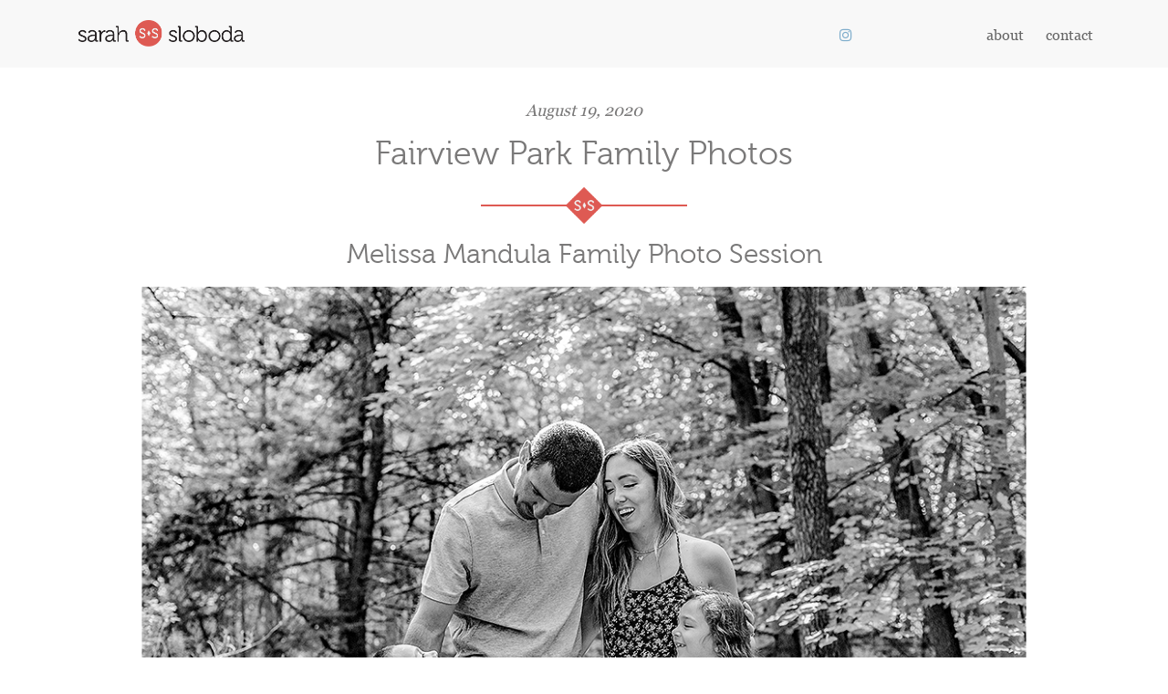

--- FILE ---
content_type: text/html; charset=UTF-8
request_url: https://sarahsloboda.com/fairview-park-family-photos/
body_size: 10121
content:
<!DOCTYPE html>
<html lang="en-US" prefix="og: http://ogp.me/ns# fb: http://ogp.me/ns/fb#" class="no-js">
<head>
	<!-- TradeDoubler site verification 3194410 -->
	<meta charset="UTF-8">
	<meta name="viewport" content="width=device-width, initial-scale=1">
	<link rel="profile" href="//gmpg.org/xfn/11">
	<link rel="shortcut icon" href="https://sarahsloboda.com/wp-content/themes/sarahsloboda/images/fav.ico">
  <!-- Core CSS -->
  <link href="https://sarahsloboda.com/wp-content/themes/sarahsloboda/bootstrap/css/bootstrap.min.css" rel="stylesheet">
  <link href="https://sarahsloboda.com/wp-content/themes/sarahsloboda/css/font-awesome.min.css" rel="stylesheet">
  <script>try{Typekit.load({ async: true });}catch(e){}</script>
  <!-- Style Library -->
  <link href="https://sarahsloboda.com/wp-content/themes/sarahsloboda/css/style-library-1.css" rel="stylesheet">
  <link href="https://sarahsloboda.com/wp-content/themes/sarahsloboda/css/blocks.css" rel="stylesheet">
  <link href="https://sarahsloboda.com/wp-content/themes/sarahsloboda/css/custom.css" rel="stylesheet">
  <link href="https://sarahsloboda.com/wp-content/themes/sarahsloboda/css/owl.carousel.min.css" rel="stylesheet">
  <link href="https://sarahsloboda.com/wp-content/themes/sarahsloboda/css/custom.css" rel="stylesheet">
  <link href="https://sarahsloboda.com/wp-content/themes/sarahsloboda/css/custom_styles.css" rel="stylesheet">
  <link href="https://sarahsloboda.com/wp-content/themes/sarahsloboda/css/mobile-custom.css" rel="stylesheet">
  <script type="text/javascript" src="https://sarahsloboda.com/wp-content/themes/sarahsloboda/js/jquery-3.2.1.min.js"></script>
  <script src="//maxcdn.bootstrapcdn.com/bootstrap/3.3.7/js/bootstrap.min.js"></script>
  <link rel="stylesheet" href="https://sarahsloboda.com/wp-content/themes/sarahsloboda/css/owl.theme.default.min.css">
   
	<script>(function(html){html.className = html.className.replace(/\bno-js\b/,'js')})(document.documentElement);</script>
<title>Fairview Park Family Photos | Cleveland Ohio Commercial Photographer | Sarah Sloboda</title>
<meta name='robots' content='max-image-preview:large' />

<!-- This site is optimized with the Yoast SEO Premium plugin v6.0 - https://yoast.com/wordpress/plugins/seo/ -->
<link rel="canonical" href="https://sarahsloboda.com/fairview-park-family-photos/" />
<meta property="og:locale" content="en_US" />
<meta property="og:type" content="article" />
<meta property="og:title" content="Fairview Park Family Photos | Cleveland Ohio Commercial Photographer | Sarah Sloboda" />
<meta property="og:description" content="Melissa Mandula Family Photo Session Cleveland Local Blogger Melissa&#8217;s style blog and instagram have such cute looks, I was looking forward to seeing what everyone wore for their photo shoot. I love how they&#8217;re so put together individually, and look great together, too! This is a perfect example of how to coordinate family outfits without &hellip; Continue reading &quot;Fairview Park Family Photos&quot;" />
<meta property="og:url" content="https://sarahsloboda.com/fairview-park-family-photos/" />
<meta property="og:site_name" content="Cleveland Ohio Commercial Photographer | Sarah Sloboda" />
<meta property="article:tag" content="blogger photography" />
<meta property="article:tag" content="Cleveland" />
<meta property="article:tag" content="cleveland family photography" />
<meta property="article:tag" content="cleveland west side" />
<meta property="article:tag" content="fairview park" />
<meta property="article:tag" content="family photography" />
<meta property="article:tag" content="melissa mandula" />
<meta property="article:tag" content="modern kids photographer" />
<meta property="article:tag" content="Ohio" />
<meta property="article:tag" content="ohio kids photographer" />
<meta property="article:section" content="Photo" />
<meta property="article:published_time" content="2020-08-19T17:23:55-04:00" />
<meta property="article:modified_time" content="2020-09-01T00:06:57-04:00" />
<meta property="og:updated_time" content="2020-09-01T00:06:57-04:00" />
<meta property="og:image" content="https://sarahsloboda.com/wp-content/uploads/2020/08/family-photographer-Cleveland-sarah-sloboda_0092.jpg" />
<meta property="og:image:secure_url" content="https://sarahsloboda.com/wp-content/uploads/2020/08/family-photographer-Cleveland-sarah-sloboda_0092.jpg" />
<meta property="og:image:width" content="1000" />
<meta property="og:image:height" content="667" />
<meta name="twitter:card" content="summary" />
<meta name="twitter:description" content="Melissa Mandula Family Photo Session Cleveland Local Blogger Melissa&#8217;s style blog and instagram have such cute looks, I was looking forward to seeing what everyone wore for their photo shoot. I love how they&#8217;re so put together individually, and look great together, too! This is a perfect example of how to coordinate family outfits without &hellip; Continue reading &quot;Fairview Park Family Photos&quot;" />
<meta name="twitter:title" content="Fairview Park Family Photos | Cleveland Ohio Commercial Photographer | Sarah Sloboda" />
<meta name="twitter:site" content="@SarahSloboda" />
<meta name="twitter:image" content="https://sarahsloboda.com/wp-content/uploads/2020/08/family-photographer-Cleveland-sarah-sloboda_0092.jpg" />
<meta name="twitter:creator" content="@SarahSloboda" />
<script type='application/ld+json'>{"@context":"http:\/\/schema.org","@type":"WebSite","@id":"#website","url":"https:\/\/sarahsloboda.com\/","name":"San Francisco Bay Area | Photographer for Newborns, Families, and Kids | Sarah Sloboda","potentialAction":{"@type":"SearchAction","target":"https:\/\/sarahsloboda.com\/?s={search_term_string}","query-input":"required name=search_term_string"}}</script>
<script type='application/ld+json'>{"@context":"http:\/\/schema.org","@type":"Organization","url":"https:\/\/sarahsloboda.com\/fairview-park-family-photos\/","sameAs":["https:\/\/www.instagram.com\/sarahsloboda\/","https:\/\/twitter.com\/SarahSloboda"],"@id":"#organization","name":"Sarah Sloboda Photography","logo":"https:\/\/sarahsloboda.com\/wp-content\/uploads\/2017\/11\/ssp-web-pink_monogram-copy.png"}</script>
<!-- / Yoast SEO Premium plugin. -->

<link rel='dns-prefetch' href='//fonts.googleapis.com' />
<link rel="alternate" type="application/rss+xml" title="Cleveland Ohio Commercial Photographer | Sarah Sloboda &raquo; Feed" href="https://sarahsloboda.com/feed/" />
<link rel="alternate" type="application/rss+xml" title="Cleveland Ohio Commercial Photographer | Sarah Sloboda &raquo; Comments Feed" href="https://sarahsloboda.com/comments/feed/" />
<script type="text/javascript">
window._wpemojiSettings = {"baseUrl":"https:\/\/s.w.org\/images\/core\/emoji\/14.0.0\/72x72\/","ext":".png","svgUrl":"https:\/\/s.w.org\/images\/core\/emoji\/14.0.0\/svg\/","svgExt":".svg","source":{"concatemoji":"https:\/\/sarahsloboda.com\/wp-includes\/js\/wp-emoji-release.min.js?ver=6.2.2"}};
/*! This file is auto-generated */
!function(e,a,t){var n,r,o,i=a.createElement("canvas"),p=i.getContext&&i.getContext("2d");function s(e,t){p.clearRect(0,0,i.width,i.height),p.fillText(e,0,0);e=i.toDataURL();return p.clearRect(0,0,i.width,i.height),p.fillText(t,0,0),e===i.toDataURL()}function c(e){var t=a.createElement("script");t.src=e,t.defer=t.type="text/javascript",a.getElementsByTagName("head")[0].appendChild(t)}for(o=Array("flag","emoji"),t.supports={everything:!0,everythingExceptFlag:!0},r=0;r<o.length;r++)t.supports[o[r]]=function(e){if(p&&p.fillText)switch(p.textBaseline="top",p.font="600 32px Arial",e){case"flag":return s("\ud83c\udff3\ufe0f\u200d\u26a7\ufe0f","\ud83c\udff3\ufe0f\u200b\u26a7\ufe0f")?!1:!s("\ud83c\uddfa\ud83c\uddf3","\ud83c\uddfa\u200b\ud83c\uddf3")&&!s("\ud83c\udff4\udb40\udc67\udb40\udc62\udb40\udc65\udb40\udc6e\udb40\udc67\udb40\udc7f","\ud83c\udff4\u200b\udb40\udc67\u200b\udb40\udc62\u200b\udb40\udc65\u200b\udb40\udc6e\u200b\udb40\udc67\u200b\udb40\udc7f");case"emoji":return!s("\ud83e\udef1\ud83c\udffb\u200d\ud83e\udef2\ud83c\udfff","\ud83e\udef1\ud83c\udffb\u200b\ud83e\udef2\ud83c\udfff")}return!1}(o[r]),t.supports.everything=t.supports.everything&&t.supports[o[r]],"flag"!==o[r]&&(t.supports.everythingExceptFlag=t.supports.everythingExceptFlag&&t.supports[o[r]]);t.supports.everythingExceptFlag=t.supports.everythingExceptFlag&&!t.supports.flag,t.DOMReady=!1,t.readyCallback=function(){t.DOMReady=!0},t.supports.everything||(n=function(){t.readyCallback()},a.addEventListener?(a.addEventListener("DOMContentLoaded",n,!1),e.addEventListener("load",n,!1)):(e.attachEvent("onload",n),a.attachEvent("onreadystatechange",function(){"complete"===a.readyState&&t.readyCallback()})),(e=t.source||{}).concatemoji?c(e.concatemoji):e.wpemoji&&e.twemoji&&(c(e.twemoji),c(e.wpemoji)))}(window,document,window._wpemojiSettings);
</script>
<style type="text/css">
img.wp-smiley,
img.emoji {
	display: inline !important;
	border: none !important;
	box-shadow: none !important;
	height: 1em !important;
	width: 1em !important;
	margin: 0 0.07em !important;
	vertical-align: -0.1em !important;
	background: none !important;
	padding: 0 !important;
}
</style>
	<link rel='stylesheet' id='wp-block-library-css' href='https://sarahsloboda.com/wp-includes/css/dist/block-library/style.min.css?ver=6.2.2' type='text/css' media='all' />
<link rel='stylesheet' id='classic-theme-styles-css' href='https://sarahsloboda.com/wp-includes/css/classic-themes.min.css?ver=6.2.2' type='text/css' media='all' />
<style id='global-styles-inline-css' type='text/css'>
body{--wp--preset--color--black: #000000;--wp--preset--color--cyan-bluish-gray: #abb8c3;--wp--preset--color--white: #ffffff;--wp--preset--color--pale-pink: #f78da7;--wp--preset--color--vivid-red: #cf2e2e;--wp--preset--color--luminous-vivid-orange: #ff6900;--wp--preset--color--luminous-vivid-amber: #fcb900;--wp--preset--color--light-green-cyan: #7bdcb5;--wp--preset--color--vivid-green-cyan: #00d084;--wp--preset--color--pale-cyan-blue: #8ed1fc;--wp--preset--color--vivid-cyan-blue: #0693e3;--wp--preset--color--vivid-purple: #9b51e0;--wp--preset--gradient--vivid-cyan-blue-to-vivid-purple: linear-gradient(135deg,rgba(6,147,227,1) 0%,rgb(155,81,224) 100%);--wp--preset--gradient--light-green-cyan-to-vivid-green-cyan: linear-gradient(135deg,rgb(122,220,180) 0%,rgb(0,208,130) 100%);--wp--preset--gradient--luminous-vivid-amber-to-luminous-vivid-orange: linear-gradient(135deg,rgba(252,185,0,1) 0%,rgba(255,105,0,1) 100%);--wp--preset--gradient--luminous-vivid-orange-to-vivid-red: linear-gradient(135deg,rgba(255,105,0,1) 0%,rgb(207,46,46) 100%);--wp--preset--gradient--very-light-gray-to-cyan-bluish-gray: linear-gradient(135deg,rgb(238,238,238) 0%,rgb(169,184,195) 100%);--wp--preset--gradient--cool-to-warm-spectrum: linear-gradient(135deg,rgb(74,234,220) 0%,rgb(151,120,209) 20%,rgb(207,42,186) 40%,rgb(238,44,130) 60%,rgb(251,105,98) 80%,rgb(254,248,76) 100%);--wp--preset--gradient--blush-light-purple: linear-gradient(135deg,rgb(255,206,236) 0%,rgb(152,150,240) 100%);--wp--preset--gradient--blush-bordeaux: linear-gradient(135deg,rgb(254,205,165) 0%,rgb(254,45,45) 50%,rgb(107,0,62) 100%);--wp--preset--gradient--luminous-dusk: linear-gradient(135deg,rgb(255,203,112) 0%,rgb(199,81,192) 50%,rgb(65,88,208) 100%);--wp--preset--gradient--pale-ocean: linear-gradient(135deg,rgb(255,245,203) 0%,rgb(182,227,212) 50%,rgb(51,167,181) 100%);--wp--preset--gradient--electric-grass: linear-gradient(135deg,rgb(202,248,128) 0%,rgb(113,206,126) 100%);--wp--preset--gradient--midnight: linear-gradient(135deg,rgb(2,3,129) 0%,rgb(40,116,252) 100%);--wp--preset--duotone--dark-grayscale: url('#wp-duotone-dark-grayscale');--wp--preset--duotone--grayscale: url('#wp-duotone-grayscale');--wp--preset--duotone--purple-yellow: url('#wp-duotone-purple-yellow');--wp--preset--duotone--blue-red: url('#wp-duotone-blue-red');--wp--preset--duotone--midnight: url('#wp-duotone-midnight');--wp--preset--duotone--magenta-yellow: url('#wp-duotone-magenta-yellow');--wp--preset--duotone--purple-green: url('#wp-duotone-purple-green');--wp--preset--duotone--blue-orange: url('#wp-duotone-blue-orange');--wp--preset--font-size--small: 13px;--wp--preset--font-size--medium: 20px;--wp--preset--font-size--large: 36px;--wp--preset--font-size--x-large: 42px;--wp--preset--spacing--20: 0.44rem;--wp--preset--spacing--30: 0.67rem;--wp--preset--spacing--40: 1rem;--wp--preset--spacing--50: 1.5rem;--wp--preset--spacing--60: 2.25rem;--wp--preset--spacing--70: 3.38rem;--wp--preset--spacing--80: 5.06rem;--wp--preset--shadow--natural: 6px 6px 9px rgba(0, 0, 0, 0.2);--wp--preset--shadow--deep: 12px 12px 50px rgba(0, 0, 0, 0.4);--wp--preset--shadow--sharp: 6px 6px 0px rgba(0, 0, 0, 0.2);--wp--preset--shadow--outlined: 6px 6px 0px -3px rgba(255, 255, 255, 1), 6px 6px rgba(0, 0, 0, 1);--wp--preset--shadow--crisp: 6px 6px 0px rgba(0, 0, 0, 1);}:where(.is-layout-flex){gap: 0.5em;}body .is-layout-flow > .alignleft{float: left;margin-inline-start: 0;margin-inline-end: 2em;}body .is-layout-flow > .alignright{float: right;margin-inline-start: 2em;margin-inline-end: 0;}body .is-layout-flow > .aligncenter{margin-left: auto !important;margin-right: auto !important;}body .is-layout-constrained > .alignleft{float: left;margin-inline-start: 0;margin-inline-end: 2em;}body .is-layout-constrained > .alignright{float: right;margin-inline-start: 2em;margin-inline-end: 0;}body .is-layout-constrained > .aligncenter{margin-left: auto !important;margin-right: auto !important;}body .is-layout-constrained > :where(:not(.alignleft):not(.alignright):not(.alignfull)){max-width: var(--wp--style--global--content-size);margin-left: auto !important;margin-right: auto !important;}body .is-layout-constrained > .alignwide{max-width: var(--wp--style--global--wide-size);}body .is-layout-flex{display: flex;}body .is-layout-flex{flex-wrap: wrap;align-items: center;}body .is-layout-flex > *{margin: 0;}:where(.wp-block-columns.is-layout-flex){gap: 2em;}.has-black-color{color: var(--wp--preset--color--black) !important;}.has-cyan-bluish-gray-color{color: var(--wp--preset--color--cyan-bluish-gray) !important;}.has-white-color{color: var(--wp--preset--color--white) !important;}.has-pale-pink-color{color: var(--wp--preset--color--pale-pink) !important;}.has-vivid-red-color{color: var(--wp--preset--color--vivid-red) !important;}.has-luminous-vivid-orange-color{color: var(--wp--preset--color--luminous-vivid-orange) !important;}.has-luminous-vivid-amber-color{color: var(--wp--preset--color--luminous-vivid-amber) !important;}.has-light-green-cyan-color{color: var(--wp--preset--color--light-green-cyan) !important;}.has-vivid-green-cyan-color{color: var(--wp--preset--color--vivid-green-cyan) !important;}.has-pale-cyan-blue-color{color: var(--wp--preset--color--pale-cyan-blue) !important;}.has-vivid-cyan-blue-color{color: var(--wp--preset--color--vivid-cyan-blue) !important;}.has-vivid-purple-color{color: var(--wp--preset--color--vivid-purple) !important;}.has-black-background-color{background-color: var(--wp--preset--color--black) !important;}.has-cyan-bluish-gray-background-color{background-color: var(--wp--preset--color--cyan-bluish-gray) !important;}.has-white-background-color{background-color: var(--wp--preset--color--white) !important;}.has-pale-pink-background-color{background-color: var(--wp--preset--color--pale-pink) !important;}.has-vivid-red-background-color{background-color: var(--wp--preset--color--vivid-red) !important;}.has-luminous-vivid-orange-background-color{background-color: var(--wp--preset--color--luminous-vivid-orange) !important;}.has-luminous-vivid-amber-background-color{background-color: var(--wp--preset--color--luminous-vivid-amber) !important;}.has-light-green-cyan-background-color{background-color: var(--wp--preset--color--light-green-cyan) !important;}.has-vivid-green-cyan-background-color{background-color: var(--wp--preset--color--vivid-green-cyan) !important;}.has-pale-cyan-blue-background-color{background-color: var(--wp--preset--color--pale-cyan-blue) !important;}.has-vivid-cyan-blue-background-color{background-color: var(--wp--preset--color--vivid-cyan-blue) !important;}.has-vivid-purple-background-color{background-color: var(--wp--preset--color--vivid-purple) !important;}.has-black-border-color{border-color: var(--wp--preset--color--black) !important;}.has-cyan-bluish-gray-border-color{border-color: var(--wp--preset--color--cyan-bluish-gray) !important;}.has-white-border-color{border-color: var(--wp--preset--color--white) !important;}.has-pale-pink-border-color{border-color: var(--wp--preset--color--pale-pink) !important;}.has-vivid-red-border-color{border-color: var(--wp--preset--color--vivid-red) !important;}.has-luminous-vivid-orange-border-color{border-color: var(--wp--preset--color--luminous-vivid-orange) !important;}.has-luminous-vivid-amber-border-color{border-color: var(--wp--preset--color--luminous-vivid-amber) !important;}.has-light-green-cyan-border-color{border-color: var(--wp--preset--color--light-green-cyan) !important;}.has-vivid-green-cyan-border-color{border-color: var(--wp--preset--color--vivid-green-cyan) !important;}.has-pale-cyan-blue-border-color{border-color: var(--wp--preset--color--pale-cyan-blue) !important;}.has-vivid-cyan-blue-border-color{border-color: var(--wp--preset--color--vivid-cyan-blue) !important;}.has-vivid-purple-border-color{border-color: var(--wp--preset--color--vivid-purple) !important;}.has-vivid-cyan-blue-to-vivid-purple-gradient-background{background: var(--wp--preset--gradient--vivid-cyan-blue-to-vivid-purple) !important;}.has-light-green-cyan-to-vivid-green-cyan-gradient-background{background: var(--wp--preset--gradient--light-green-cyan-to-vivid-green-cyan) !important;}.has-luminous-vivid-amber-to-luminous-vivid-orange-gradient-background{background: var(--wp--preset--gradient--luminous-vivid-amber-to-luminous-vivid-orange) !important;}.has-luminous-vivid-orange-to-vivid-red-gradient-background{background: var(--wp--preset--gradient--luminous-vivid-orange-to-vivid-red) !important;}.has-very-light-gray-to-cyan-bluish-gray-gradient-background{background: var(--wp--preset--gradient--very-light-gray-to-cyan-bluish-gray) !important;}.has-cool-to-warm-spectrum-gradient-background{background: var(--wp--preset--gradient--cool-to-warm-spectrum) !important;}.has-blush-light-purple-gradient-background{background: var(--wp--preset--gradient--blush-light-purple) !important;}.has-blush-bordeaux-gradient-background{background: var(--wp--preset--gradient--blush-bordeaux) !important;}.has-luminous-dusk-gradient-background{background: var(--wp--preset--gradient--luminous-dusk) !important;}.has-pale-ocean-gradient-background{background: var(--wp--preset--gradient--pale-ocean) !important;}.has-electric-grass-gradient-background{background: var(--wp--preset--gradient--electric-grass) !important;}.has-midnight-gradient-background{background: var(--wp--preset--gradient--midnight) !important;}.has-small-font-size{font-size: var(--wp--preset--font-size--small) !important;}.has-medium-font-size{font-size: var(--wp--preset--font-size--medium) !important;}.has-large-font-size{font-size: var(--wp--preset--font-size--large) !important;}.has-x-large-font-size{font-size: var(--wp--preset--font-size--x-large) !important;}
.wp-block-navigation a:where(:not(.wp-element-button)){color: inherit;}
:where(.wp-block-columns.is-layout-flex){gap: 2em;}
.wp-block-pullquote{font-size: 1.5em;line-height: 1.6;}
</style>
<link rel='stylesheet' id='twentysixteen-fonts-css' href='https://fonts.googleapis.com/css?family=Merriweather%3A400%2C700%2C900%2C400italic%2C700italic%2C900italic%7CMontserrat%3A400%2C700%7CInconsolata%3A400&#038;subset=latin%2Clatin-ext' type='text/css' media='all' />
<link rel='stylesheet' id='genericons-css' href='https://sarahsloboda.com/wp-content/themes/sarahsloboda/genericons/genericons.css?ver=3.4.1' type='text/css' media='all' />
<link rel='stylesheet' id='twentysixteen-style-css' href='https://sarahsloboda.com/wp-content/themes/sarahsloboda/style.css?ver=6.2.2' type='text/css' media='all' />
<!--[if lt IE 10]>
<link rel='stylesheet' id='twentysixteen-ie-css' href='https://sarahsloboda.com/wp-content/themes/sarahsloboda/css/ie.css?ver=20160816' type='text/css' media='all' />
<![endif]-->
<!--[if lt IE 9]>
<link rel='stylesheet' id='twentysixteen-ie8-css' href='https://sarahsloboda.com/wp-content/themes/sarahsloboda/css/ie8.css?ver=20160816' type='text/css' media='all' />
<![endif]-->
<!--[if lt IE 8]>
<link rel='stylesheet' id='twentysixteen-ie7-css' href='https://sarahsloboda.com/wp-content/themes/sarahsloboda/css/ie7.css?ver=20160816' type='text/css' media='all' />
<![endif]-->
<link rel='stylesheet' id='yarpp-thumbnails-css' href='https://sarahsloboda.com/wp-content/plugins/yet-another-related-posts-plugin/style/styles_thumbnails.css?ver=5.30.3' type='text/css' media='all' />
<style id='yarpp-thumbnails-inline-css' type='text/css'>
.yarpp-thumbnails-horizontal .yarpp-thumbnail {width: 160px;height: 200px;margin: 5px;margin-left: 0px;}.yarpp-thumbnail > img, .yarpp-thumbnail-default {width: 150px;height: 150px;margin: 5px;}.yarpp-thumbnails-horizontal .yarpp-thumbnail-title {margin: 7px;margin-top: 0px;width: 150px;}.yarpp-thumbnail-default > img {min-height: 150px;min-width: 150px;}
.yarpp-thumbnails-horizontal .yarpp-thumbnail {width: 160px;height: 200px;margin: 5px;margin-left: 0px;}.yarpp-thumbnail > img, .yarpp-thumbnail-default {width: 150px;height: 150px;margin: 5px;}.yarpp-thumbnails-horizontal .yarpp-thumbnail-title {margin: 7px;margin-top: 0px;width: 150px;}.yarpp-thumbnail-default > img {min-height: 150px;min-width: 150px;}
.yarpp-thumbnails-horizontal .yarpp-thumbnail {width: 160px;height: 200px;margin: 5px;margin-left: 0px;}.yarpp-thumbnail > img, .yarpp-thumbnail-default {width: 150px;height: 150px;margin: 5px;}.yarpp-thumbnails-horizontal .yarpp-thumbnail-title {margin: 7px;margin-top: 0px;width: 150px;}.yarpp-thumbnail-default > img {min-height: 150px;min-width: 150px;}
</style>
<link rel='stylesheet' id='yarppRelatedCss-css' href='https://sarahsloboda.com/wp-content/plugins/yet-another-related-posts-plugin/style/related.css?ver=5.30.3' type='text/css' media='all' />
<!--[if lt IE 9]>
<script type='text/javascript' src='https://sarahsloboda.com/wp-content/themes/sarahsloboda/js/html5.js?ver=3.7.3' id='twentysixteen-html5-js'></script>
<![endif]-->
<script type='text/javascript' src='https://sarahsloboda.com/wp-includes/js/jquery/jquery.min.js?ver=3.6.4' id='jquery-core-js'></script>
<script type='text/javascript' src='https://sarahsloboda.com/wp-includes/js/jquery/jquery-migrate.min.js?ver=3.4.0' id='jquery-migrate-js'></script>
<link rel="https://api.w.org/" href="https://sarahsloboda.com/wp-json/" /><link rel="alternate" type="application/json" href="https://sarahsloboda.com/wp-json/wp/v2/posts/14334" /><link rel="EditURI" type="application/rsd+xml" title="RSD" href="https://sarahsloboda.com/xmlrpc.php?rsd" />
<link rel="wlwmanifest" type="application/wlwmanifest+xml" href="https://sarahsloboda.com/wp-includes/wlwmanifest.xml" />
<meta name="generator" content="WordPress 6.2.2" />
<link rel='shortlink' href='https://sarahsloboda.com/?p=14334' />
<link rel="alternate" type="application/json+oembed" href="https://sarahsloboda.com/wp-json/oembed/1.0/embed?url=https%3A%2F%2Fsarahsloboda.com%2Ffairview-park-family-photos%2F" />
<link rel="alternate" type="text/xml+oembed" href="https://sarahsloboda.com/wp-json/oembed/1.0/embed?url=https%3A%2F%2Fsarahsloboda.com%2Ffairview-park-family-photos%2F&#038;format=xml" />
<style type="text/css">.recentcomments a{display:inline !important;padding:0 !important;margin:0 !important;}</style>  <script type="text/javascript">

  (function(config) {

  window._peekConfig = config || {};

  var idPrefix = 'peek-book-button';

  var id = idPrefix+'-js'; if (document.getElementById(id)) return; var head = document.getElementsByTagName('head')[0]; var el = document.createElement('script'); el.id = id;

  var date = new Date; var stamp = date.getMonth()+"-"+date.getDate(); var basePath = "https://js.peek.com";

  el.src = basePath + "/widget_button.js?ts="+stamp;

  head.appendChild(el); id = idPrefix+'-css'; el = document.createElement('link'); el.id = id;

  el.href = basePath + "/widget_button.css?ts="+stamp; el.rel="stylesheet"; el.type="text/css"; head.appendChild(el);

  })({key: '0c48353d-30c3-4d8d-bc66-2ccfd240f963'}); </script>
	<!-- Global site tag (gtag.js) - Google Analytics -->
<script async src="https://www.googletagmanager.com/gtag/js?id=UA-3687040-4"></script>
<script>
  window.dataLayer = window.dataLayer || [];
  function gtag(){dataLayer.push(arguments);}
  gtag('js', new Date());

  gtag('config', 'UA-3687040-4');
</script>


</head>
<body data-rsssl=1 class="post-template-default single single-post postid-14334 single-format-standard group-blog">
<header id="header-2" class="header">
  <nav class="main-nav navbar navbar-default navbar-fixed-top">
    <div class="container"> 
      <!-- Brand and toggle get grouped for better mobile display -->
      <div class="navbar-header">
        <button type="button" class="navbar-toggle collapsed" data-toggle="collapse" data-target="#navbar-collapse"> <span class="sr-only">Toggle navigation</span> <span class="icon-bar"></span> <span class="icon-bar"></span> <span class="icon-bar"></span> </button>
        <a href="https://sarahsloboda.com" wp-href="url"> <img src="https://sarahsloboda.com/wp-content/themes/sarahsloboda/images/logo.png" class="brand-img img-responsive"> </a> 
      </div>
      <!-- Collect the nav links, forms, and other content for toggling -->
      <div class="collaps mobile-menu" id="mobilemenu">  
        <div class="menu-header-mobile-menu-container"><ul id="menu-header-mobile-menu" class="menu"><li id="menu-item-37" class="menu-item menu-item-type-custom menu-item-object-custom menu-item-has-children menu-item-37"><a href="#">Photos</a>
<ul class="sub-menu">
	<li id="menu-item-14805" class="menu-item menu-item-type-post_type menu-item-object-page menu-item-14805"><a href="https://sarahsloboda.com/travel-photography/">went</a></li>
	<li id="menu-item-14803" class="menu-item menu-item-type-post_type menu-item-object-page menu-item-14803"><a href="https://sarahsloboda.com/family-and-kids/">frolicked</a></li>
	<li id="menu-item-14804" class="menu-item menu-item-type-post_type menu-item-object-page menu-item-14804"><a href="https://sarahsloboda.com/underwater-photography/">submerged</a></li>
	<li id="menu-item-14885" class="menu-item menu-item-type-post_type menu-item-object-page menu-item-14885"><a href="https://sarahsloboda.com/heirloom-general-store/">Heirloom General Store</a></li>
</ul>
</li>
<li id="menu-item-38" class="menu-item menu-item-type-custom menu-item-object-custom menu-item-has-children menu-item-38"><a href="#">Info</a>
<ul class="sub-menu">
	<li id="menu-item-10657" class="menu-item menu-item-type-post_type menu-item-object-page menu-item-10657"><a href="https://sarahsloboda.com/press/">Press</a></li>
	<li id="menu-item-162" class="menu-item menu-item-type-post_type menu-item-object-page menu-item-162"><a href="https://sarahsloboda.com/sarah-bio/">About</a></li>
	<li id="menu-item-163" class="menu-item menu-item-type-post_type menu-item-object-page menu-item-163"><a href="https://sarahsloboda.com/contact-us/">Contact</a></li>
</ul>
</li>
</ul></div>       
      </div>
      <div class="desktop-menu">
	      <div class="social-menu">
	      	<div class="menu-social-icons-container"><ul id="menu-social-icons" class="social-links-menu"><li id="menu-item-32" class="instagram-icon menu-item menu-item-type-custom menu-item-object-custom menu-item-32"><a href="https://www.instagram.com/sarahsloboda/"><i class="fa fa-instagram" aria-hidden="true"></i></a></li>
</ul></div>	      </div>
	      <div class="collapse navbar-collapse main-menu" id="navbar-collapse">
      			<div class="menu-header-desktop-menu-container"><ul id="menu-header-desktop-menu" class="primary-menu"><li id="menu-item-168" class="menu-item menu-item-type-post_type menu-item-object-page menu-item-168"><a href="https://sarahsloboda.com/sarah-bio/">about</a></li>
<li id="menu-item-167" class="menu-item menu-item-type-post_type menu-item-object-page menu-item-167"><a href="https://sarahsloboda.com/contact-us/">contact</a></li>
</ul></div>	      </div>  
      </div>  
      <!-- /.navbar-collapse --> 
    </div>
    <!-- /.container-fluid --> 
  </nav>
</header>

<div id="primary" class="content-area blog-innerpag">
	<main id="main" class="site-main" role="main">
		<div class="container">
		
						<div class="innerblog-blog">August 19, 2020</div>
			<div class="title-blofinner">Fairview Park Family Photos</div>
			<div class="title-border"></div> 
			<div class="title-continner"><h2>Melissa Mandula Family Photo Session</h2>
<p><a href="https://fast10.sarahsloboda.com/wp-content/uploads/2020/08/family-photographer-Cleveland-sarah-sloboda_0092.jpg"><a href="https://sarahsloboda.com/fairview-park-family-photos/"><img decoding="async" class="aligncenter size-full wp-image-14336" src="https://fast10.sarahsloboda.com/wp-content/uploads/2020/08/family-photographer-Cleveland-sarah-sloboda_0092.jpg" alt="melissa mandula family photo shoot" width="1000" height="667" srcset="https://sarahsloboda.com/wp-content/uploads/2020/08/family-photographer-Cleveland-sarah-sloboda_0092.jpg 1000w, https://sarahsloboda.com/wp-content/uploads/2020/08/family-photographer-Cleveland-sarah-sloboda_0092-300x200.jpg 300w, https://sarahsloboda.com/wp-content/uploads/2020/08/family-photographer-Cleveland-sarah-sloboda_0092-768x512.jpg 768w" sizes="(max-width: 709px) 85vw, (max-width: 909px) 67vw, (max-width: 1362px) 62vw, 840px" /></a></p></a>
<h2>Cleveland Local Blogger</h2>
<p><a href="https://www.melissamandula.com">Melissa&#8217;s style blog</a> and <a href="https://www.instagram.com/p/CEC0-aylDmF/">instagram</a> have such cute looks, I was looking forward to seeing what everyone wore for their photo shoot.</p>
<p><span id="more-14334"></span></p>
<p><a href="https://fast6.sarahsloboda.com/wp-content/uploads/2020/08/family-photographer-Cleveland-sarah-sloboda_0095.jpg"><img decoding="async" loading="lazy" class="aligncenter size-full wp-image-14339" src="https://fast6.sarahsloboda.com/wp-content/uploads/2020/08/family-photographer-Cleveland-sarah-sloboda_0095.jpg" alt="fairview park family photo shoot" width="1000" height="667" srcset="https://sarahsloboda.com/wp-content/uploads/2020/08/family-photographer-Cleveland-sarah-sloboda_0095.jpg 1000w, https://sarahsloboda.com/wp-content/uploads/2020/08/family-photographer-Cleveland-sarah-sloboda_0095-300x200.jpg 300w, https://sarahsloboda.com/wp-content/uploads/2020/08/family-photographer-Cleveland-sarah-sloboda_0095-768x512.jpg 768w" sizes="(max-width: 709px) 85vw, (max-width: 909px) 67vw, (max-width: 1362px) 62vw, 840px" /></a></p>
<p>I love how they&#8217;re so put together individually, and look great together, too! This is a perfect example of how to coordinate family outfits without being too &#8220;matchy.&#8221;</p>
<p><a href="https://fast7.sarahsloboda.com/wp-content/uploads/2020/08/family-photographer-Cleveland-sarah-sloboda_0099.jpg"><img decoding="async" loading="lazy" class="aligncenter size-full wp-image-14343" src="https://fast7.sarahsloboda.com/wp-content/uploads/2020/08/family-photographer-Cleveland-sarah-sloboda_0099.jpg" alt="ohio kids photographer" width="1000" height="657" srcset="https://sarahsloboda.com/wp-content/uploads/2020/08/family-photographer-Cleveland-sarah-sloboda_0099.jpg 1000w, https://sarahsloboda.com/wp-content/uploads/2020/08/family-photographer-Cleveland-sarah-sloboda_0099-300x197.jpg 300w, https://sarahsloboda.com/wp-content/uploads/2020/08/family-photographer-Cleveland-sarah-sloboda_0099-768x505.jpg 768w" sizes="(max-width: 709px) 85vw, (max-width: 909px) 67vw, (max-width: 1362px) 62vw, 840px" /></a></p>
<p><img decoding="async" loading="lazy" class="aligncenter size-full wp-image-14335" src="https://fast10.sarahsloboda.com/wp-content/uploads/2020/08/family-photographer-Cleveland-sarah-sloboda_0091.jpg" alt="northeast ohio family photographer " width="1000" height="667" srcset="https://sarahsloboda.com/wp-content/uploads/2020/08/family-photographer-Cleveland-sarah-sloboda_0091.jpg 1000w, https://sarahsloboda.com/wp-content/uploads/2020/08/family-photographer-Cleveland-sarah-sloboda_0091-300x200.jpg 300w, https://sarahsloboda.com/wp-content/uploads/2020/08/family-photographer-Cleveland-sarah-sloboda_0091-768x512.jpg 768w" sizes="(max-width: 709px) 85vw, (max-width: 909px) 67vw, (max-width: 1362px) 62vw, 840px" /></p>
<p><a href="https://fast8.sarahsloboda.com/wp-content/uploads/2020/08/family-photographer-Cleveland-sarah-sloboda_0103.jpg"><img decoding="async" loading="lazy" class="aligncenter size-full wp-image-14347" src="https://fast8.sarahsloboda.com/wp-content/uploads/2020/08/family-photographer-Cleveland-sarah-sloboda_0103.jpg" alt="family photographer cleveland" width="1000" height="724" srcset="https://sarahsloboda.com/wp-content/uploads/2020/08/family-photographer-Cleveland-sarah-sloboda_0103.jpg 1000w, https://sarahsloboda.com/wp-content/uploads/2020/08/family-photographer-Cleveland-sarah-sloboda_0103-300x217.jpg 300w, https://sarahsloboda.com/wp-content/uploads/2020/08/family-photographer-Cleveland-sarah-sloboda_0103-768x556.jpg 768w" sizes="(max-width: 709px) 85vw, (max-width: 909px) 67vw, (max-width: 1362px) 62vw, 840px" /></a></p>
<p><a href="https://fast6.sarahsloboda.com/wp-content/uploads/2020/08/family-photographer-Cleveland-sarah-sloboda_0093.jpg"><img decoding="async" loading="lazy" class="aligncenter size-full wp-image-14337" src="https://fast6.sarahsloboda.com/wp-content/uploads/2020/08/family-photographer-Cleveland-sarah-sloboda_0093.jpg" alt="cleveland kids photographer" width="1000" height="667" srcset="https://sarahsloboda.com/wp-content/uploads/2020/08/family-photographer-Cleveland-sarah-sloboda_0093.jpg 1000w, https://sarahsloboda.com/wp-content/uploads/2020/08/family-photographer-Cleveland-sarah-sloboda_0093-300x200.jpg 300w, https://sarahsloboda.com/wp-content/uploads/2020/08/family-photographer-Cleveland-sarah-sloboda_0093-768x512.jpg 768w" sizes="(max-width: 709px) 85vw, (max-width: 909px) 67vw, (max-width: 1362px) 62vw, 840px" /></a></p>
<p><a href="https://fast6.sarahsloboda.com/wp-content/uploads/2020/08/family-photographer-Cleveland-sarah-sloboda_0094.jpg"><img decoding="async" loading="lazy" class="aligncenter size-full wp-image-14338" src="https://fast6.sarahsloboda.com/wp-content/uploads/2020/08/family-photographer-Cleveland-sarah-sloboda_0094.jpg" alt="ohio family photographer" width="1000" height="667" srcset="https://sarahsloboda.com/wp-content/uploads/2020/08/family-photographer-Cleveland-sarah-sloboda_0094.jpg 1000w, https://sarahsloboda.com/wp-content/uploads/2020/08/family-photographer-Cleveland-sarah-sloboda_0094-300x200.jpg 300w, https://sarahsloboda.com/wp-content/uploads/2020/08/family-photographer-Cleveland-sarah-sloboda_0094-768x512.jpg 768w" sizes="(max-width: 709px) 85vw, (max-width: 909px) 67vw, (max-width: 1362px) 62vw, 840px" /></a></p>
<h2>Family Photo Favorites</h2>
<p>We explored the park and the ice cream shop near their house &#8211; a great way to commemorate the extra time spent at home with family this year. You can read Melissa&#8217;s thoughts and see her photo favorites featured on her <a href="https://www.melissamandula.com/new-blog/2020/8/15/a-letter-to-2020?rq=sloboda">blog here</a>.</p>
<p><a href="https://fast2.sarahsloboda.com/wp-content/uploads/2020/08/family-photographer-Cleveland-sarah-sloboda_0097.jpg"><img decoding="async" loading="lazy" class="aligncenter size-full wp-image-14341" src="https://fast2.sarahsloboda.com/wp-content/uploads/2020/08/family-photographer-Cleveland-sarah-sloboda_0097.jpg" alt="ohio kids photographer" width="1000" height="821" srcset="https://sarahsloboda.com/wp-content/uploads/2020/08/family-photographer-Cleveland-sarah-sloboda_0097.jpg 1000w, https://sarahsloboda.com/wp-content/uploads/2020/08/family-photographer-Cleveland-sarah-sloboda_0097-300x246.jpg 300w, https://sarahsloboda.com/wp-content/uploads/2020/08/family-photographer-Cleveland-sarah-sloboda_0097-768x631.jpg 768w" sizes="(max-width: 709px) 85vw, (max-width: 909px) 67vw, (max-width: 1362px) 62vw, 840px" /></a></p>
<p><a href="https://fast4.sarahsloboda.com/wp-content/uploads/2020/08/family-photographer-Cleveland-sarah-sloboda_0100.jpg"><img decoding="async" loading="lazy" class="aligncenter size-full wp-image-14344" src="https://fast4.sarahsloboda.com/wp-content/uploads/2020/08/family-photographer-Cleveland-sarah-sloboda_0100.jpg" alt="ohio kids photographer" width="1000" height="667" srcset="https://sarahsloboda.com/wp-content/uploads/2020/08/family-photographer-Cleveland-sarah-sloboda_0100.jpg 1000w, https://sarahsloboda.com/wp-content/uploads/2020/08/family-photographer-Cleveland-sarah-sloboda_0100-300x200.jpg 300w, https://sarahsloboda.com/wp-content/uploads/2020/08/family-photographer-Cleveland-sarah-sloboda_0100-768x512.jpg 768w" sizes="(max-width: 709px) 85vw, (max-width: 909px) 67vw, (max-width: 1362px) 62vw, 840px" /></a></p>
<p><a href="https://fast4.sarahsloboda.com/wp-content/uploads/2020/08/family-photographer-Cleveland-sarah-sloboda_0101.jpg"><img decoding="async" loading="lazy" class="aligncenter size-full wp-image-14345" src="https://fast4.sarahsloboda.com/wp-content/uploads/2020/08/family-photographer-Cleveland-sarah-sloboda_0101.jpg" alt="ohio kids photographer" width="1000" height="667" srcset="https://sarahsloboda.com/wp-content/uploads/2020/08/family-photographer-Cleveland-sarah-sloboda_0101.jpg 1000w, https://sarahsloboda.com/wp-content/uploads/2020/08/family-photographer-Cleveland-sarah-sloboda_0101-300x200.jpg 300w, https://sarahsloboda.com/wp-content/uploads/2020/08/family-photographer-Cleveland-sarah-sloboda_0101-768x512.jpg 768w" sizes="(max-width: 709px) 85vw, (max-width: 909px) 67vw, (max-width: 1362px) 62vw, 840px" /></a></p>
<p><a href="https://fast4.sarahsloboda.com/wp-content/uploads/2020/08/family-photographer-Cleveland-sarah-sloboda_0102.jpg"><img decoding="async" loading="lazy" class="aligncenter size-full wp-image-14346" src="https://fast4.sarahsloboda.com/wp-content/uploads/2020/08/family-photographer-Cleveland-sarah-sloboda_0102.jpg" alt="family photographer cleveland" width="1000" height="667" srcset="https://sarahsloboda.com/wp-content/uploads/2020/08/family-photographer-Cleveland-sarah-sloboda_0102.jpg 1000w, https://sarahsloboda.com/wp-content/uploads/2020/08/family-photographer-Cleveland-sarah-sloboda_0102-300x200.jpg 300w, https://sarahsloboda.com/wp-content/uploads/2020/08/family-photographer-Cleveland-sarah-sloboda_0102-768x512.jpg 768w" sizes="(max-width: 709px) 85vw, (max-width: 909px) 67vw, (max-width: 1362px) 62vw, 840px" /></a></p>
<p><a href="https://fast6.sarahsloboda.com/wp-content/uploads/2020/08/family-photographer-Cleveland-sarah-sloboda_0104.jpg"><img decoding="async" loading="lazy" class="aligncenter size-full wp-image-14342" src="https://fast9.sarahsloboda.com/wp-content/uploads/2020/08/family-photographer-Cleveland-sarah-sloboda_0098.jpg" alt="ohio kids photographer" width="1000" height="824" srcset="https://sarahsloboda.com/wp-content/uploads/2020/08/family-photographer-Cleveland-sarah-sloboda_0098.jpg 1000w, https://sarahsloboda.com/wp-content/uploads/2020/08/family-photographer-Cleveland-sarah-sloboda_0098-300x247.jpg 300w, https://sarahsloboda.com/wp-content/uploads/2020/08/family-photographer-Cleveland-sarah-sloboda_0098-768x633.jpg 768w" sizes="(max-width: 709px) 85vw, (max-width: 909px) 67vw, (max-width: 1362px) 62vw, 840px" /><img decoding="async" loading="lazy" class="aligncenter size-large wp-image-14348" src="https://fast6.sarahsloboda.com/wp-content/uploads/2020/08/family-photographer-Cleveland-sarah-sloboda_0104.jpg" alt="" width="840" height="604" srcset="https://sarahsloboda.com/wp-content/uploads/2020/08/family-photographer-Cleveland-sarah-sloboda_0104.jpg 1000w, https://sarahsloboda.com/wp-content/uploads/2020/08/family-photographer-Cleveland-sarah-sloboda_0104-300x216.jpg 300w, https://sarahsloboda.com/wp-content/uploads/2020/08/family-photographer-Cleveland-sarah-sloboda_0104-768x552.jpg 768w" sizes="(max-width: 709px) 85vw, (max-width: 909px) 67vw, (max-width: 1362px) 62vw, 840px" /></a></p>
<p><a href="https://fast10.sarahsloboda.com/wp-content/uploads/2020/08/family-photographer-Cleveland-sarah-sloboda_0096.jpg"><img decoding="async" loading="lazy" class="aligncenter size-full wp-image-14340" src="https://fast10.sarahsloboda.com/wp-content/uploads/2020/08/family-photographer-Cleveland-sarah-sloboda_0096.jpg" alt="family photographer" width="1000" height="667" srcset="https://sarahsloboda.com/wp-content/uploads/2020/08/family-photographer-Cleveland-sarah-sloboda_0096.jpg 1000w, https://sarahsloboda.com/wp-content/uploads/2020/08/family-photographer-Cleveland-sarah-sloboda_0096-300x200.jpg 300w, https://sarahsloboda.com/wp-content/uploads/2020/08/family-photographer-Cleveland-sarah-sloboda_0096-768x512.jpg 768w" sizes="(max-width: 709px) 85vw, (max-width: 909px) 67vw, (max-width: 1362px) 62vw, 840px" /></a></p>
<p><a href="https://fast4.sarahsloboda.com/wp-content/uploads/2020/08/family-photographer-Cleveland-sarah-sloboda_0172.jpg"><img decoding="async" loading="lazy" class="aligncenter size-full wp-image-14350" src="https://fast4.sarahsloboda.com/wp-content/uploads/2020/08/family-photographer-Cleveland-sarah-sloboda_0172.jpg" alt="family photographer cleveland" width="1000" height="750" srcset="https://sarahsloboda.com/wp-content/uploads/2020/08/family-photographer-Cleveland-sarah-sloboda_0172.jpg 1000w, https://sarahsloboda.com/wp-content/uploads/2020/08/family-photographer-Cleveland-sarah-sloboda_0172-300x225.jpg 300w, https://sarahsloboda.com/wp-content/uploads/2020/08/family-photographer-Cleveland-sarah-sloboda_0172-768x576.jpg 768w" sizes="(max-width: 709px) 85vw, (max-width: 909px) 67vw, (max-width: 1362px) 62vw, 840px" /></a></p>
<p><a href="https://fast2.sarahsloboda.com/wp-content/uploads/2020/08/family-photographer-Cleveland-sarah-sloboda_0106.jpg"><img decoding="async" loading="lazy" class="aligncenter size-large wp-image-14349" src="https://fast2.sarahsloboda.com/wp-content/uploads/2020/08/family-photographer-Cleveland-sarah-sloboda_0106-850x1024.jpg" alt="family photographer cleveland" width="840" height="1012" srcset="https://sarahsloboda.com/wp-content/uploads/2020/08/family-photographer-Cleveland-sarah-sloboda_0106-850x1024.jpg 850w, https://sarahsloboda.com/wp-content/uploads/2020/08/family-photographer-Cleveland-sarah-sloboda_0106-249x300.jpg 249w, https://sarahsloboda.com/wp-content/uploads/2020/08/family-photographer-Cleveland-sarah-sloboda_0106-768x925.jpg 768w, https://sarahsloboda.com/wp-content/uploads/2020/08/family-photographer-Cleveland-sarah-sloboda_0106.jpg 1000w" sizes="(max-width: 709px) 85vw, (max-width: 909px) 67vw, (max-width: 1362px) 62vw, 840px" /></a></p>
<p>We did a virtual shoot together back before I moved back to Ohio. You can that out <a href="https://sarahsloboda.com/virtual-photo-shoot-melissa-mandula/">here on my blog</a>, and <a href="https://www.melissamandula.com/new-blog/2020/4/22/virtual-photoshoot?rq=sloboda">hers as well</a>.</p>
<div class='yarpp yarpp-related yarpp-related-website yarpp-template-thumbnails'>
<!-- YARPP Thumbnails -->
<h3>You might also like ...</h3>
<div class="yarpp-thumbnails-horizontal">
<a class='yarpp-thumbnail' rel='norewrite' href='https://sarahsloboda.com/on-location-public-square-mini-sessions/' title='On Location: Public Square Mini Sessions'>
<img width="150" height="150" src="https://sarahsloboda.com/wp-content/uploads/2016/09/cleveland_family_photographer_ssloboda_18-150x150.jpg" class="attachment-yarpp-thumbnail size-yarpp-thumbnail wp-post-image" alt="" decoding="async" loading="lazy" data-pin-nopin="true" /><span class="yarpp-thumbnail-title">On Location: Public Square Mini Sessions</span></a>
<a class='yarpp-thumbnail' rel='norewrite' href='https://sarahsloboda.com/virtual-photo-shoot-melissa-mandula/' title='Virtual Photo Shoot with Melissa Mandula'>
<img width="150" height="150" src="https://sarahsloboda.com/wp-content/uploads/2020/08/sarah-sloboda_cleveland-virtual-photo-shoot_003-150x150.jpg" class="attachment-yarpp-thumbnail size-yarpp-thumbnail wp-post-image" alt="cleveland family photographer" decoding="async" loading="lazy" data-pin-nopin="true" /><span class="yarpp-thumbnail-title">Virtual Photo Shoot with Melissa Mandula</span></a>
<a class='yarpp-thumbnail' rel='norewrite' href='https://sarahsloboda.com/huntington-beach-family-photo-shoot/' title='Huntington Beach Family Photo Shoot'>
<img width="150" height="150" src="https://sarahsloboda.com/wp-content/uploads/2020/08/sarah-sloboda_cleveland-family-photographer_003-150x150.jpg" class="attachment-yarpp-thumbnail size-yarpp-thumbnail wp-post-image" alt="ohio family photography" decoding="async" loading="lazy" data-pin-nopin="true" /><span class="yarpp-thumbnail-title">Huntington Beach Family Photo Shoot</span></a>
<a class='yarpp-thumbnail' rel='norewrite' href='https://sarahsloboda.com/play-grounds-cafe-summer-photo-pop/' title='Play Grounds Cafe Summer Photo Pop-Up'>
<img width="150" height="150" src="https://sarahsloboda.com/wp-content/uploads/2020/08/family-photographer-Cleveland-sarah-sloboda_001-150x150.jpg" class="attachment-yarpp-thumbnail size-yarpp-thumbnail wp-post-image" alt="cleveland kids photographer" decoding="async" loading="lazy" data-pin-nopin="true" /><span class="yarpp-thumbnail-title">Play Grounds Cafe Summer Photo Pop-Up</span></a>
</div>
</div>
</div> 
			<div class="page-navi" id="page-navi">
				<div class="pre"><a href="https://sarahsloboda.com/peninsula-ohio-family-photography/" rel="next">Previous Post</a></div>
				<div class="main-link"><a href="https://sarahsloboda.com/blog">Main Blog</a></div>
				<div class="next-link"><a href="https://sarahsloboda.com/play-grounds-cafe-summer-photo-pop/" rel="prev">Next Post</a></div>
			</div>	
		</div>
		<div class="last-socialarea">
			<div class="container">
				<div class="first-text">
					Love this? Connect on social so you won't miss a post.				</div>
				<div class="social-logo">
					<ul>
						<li><a href="https://www.facebook.com/sarahslobodaphotography/"><span><i class="fa fa-facebook" aria-hidden="true"></i></span></a></li>

						<li><a href="https://twitter.com/sarahsloboda"><span><i class="fa fa-twitter" aria-hidden="true"></i></span></a></li>

						<li><a href="https://www.linkedin.com/in/sarahsloboda/"><span><i class="fa fa-linkedin" aria-hidden="true"></i></span></a></li>

						<li><a href="https://www.instagram.com/sarahsloboda/"><span><i class="fa fa-instagram" aria-hidden="true"></i></span></a></li>
					</ul>
				</div>
			</div>	
		</div>
		<div class="you-might">
			<div class="container addyou-might">

			</div>
		</div>
			</main><!-- .site-main -->

</div><!-- .content-area -->
	
<script type="text/javascript" src="https://sarahsloboda.com/wp-content/themes/sarahsloboda/js/newjs/index.js"></script>
	<section class="footer-bottom">
			
				<div class="container">
				<div class="footer-heading">
					<p><a href="http://eepurl.com/cWfW8z" target='_blank'>NEWSLETTER SIGNUP</a></p>
					<div class="social-menu">
	      				<div class="menu-social-icons-container"><ul id="menu-social-icons-1" class="social-links-menu"><li class="instagram-icon menu-item menu-item-type-custom menu-item-object-custom menu-item-32"><a href="https://www.instagram.com/sarahsloboda/"><i class="fa fa-instagram" aria-hidden="true"></i></a></li>
</ul></div>	        		</div>
        		</div>
			</div>
		    <!-- /.social --> 
		    <div class="footer-detail">
			    <p class="address-bold-line">Sarah Sloboda is a fine art and commercial photographer based in the Cleveland area of Northeast Ohio. <br>
She specializes in providing an authentic visual voice for brands and is best known for her work with children.<br>
<br>
All site content © Sarah Sloboda 2017-2022 
<br>
Copying, storing, and/or using any images, text, design, or content from this site is expressly forbidden without prior written permission from Sarah Sloboda.
<br>
<a href="/cdn-cgi/l/email-protection#225051545262514350434a514e4d404d46430c414d4f"><span class="__cf_email__" data-cfemail="b4c6c7c2c4f4c7d5c6d5dcc7d8dbd6dbd0d59ad7dbd9">[email&#160;protected]</span></a> | 
<a href="tel:216-245-3297">‪216-245-3297</a></p>
			    <p class="copyright-address"> Cleveland Ohio Commercial Photographer | Fine Art Photography | Midwest Modern Kids Photographer</p>
		   </div>

  		<!-- /.container --> 
	</section>
<script data-cfasync="false" src="/cdn-cgi/scripts/5c5dd728/cloudflare-static/email-decode.min.js"></script><script type="text/javascript" src="https://sarahsloboda.com/wp-content/themes/sarahsloboda/js/custom.js"></script>

<script type='text/javascript' src='https://sarahsloboda.com/wp-content/themes/sarahsloboda/js/skip-link-focus-fix.js?ver=20160816' id='twentysixteen-skip-link-focus-fix-js'></script>
<script type='text/javascript' id='twentysixteen-script-js-extra'>
/* <![CDATA[ */
var screenReaderText = {"expand":"expand child menu","collapse":"collapse child menu"};
/* ]]> */
</script>
<script type='text/javascript' src='https://sarahsloboda.com/wp-content/themes/sarahsloboda/js/functions.js?ver=20160816' id='twentysixteen-script-js'></script>
<!--
Oskar Note: This code is already being loaded somewhere else. As a result, it runs twice. Disabling this one for now.
<script type='text/javascript'>
var alm_localize = {"ajaxurl":"https://sarahsloboda.com/wp-admin/admin-ajax.php","alm_nonce":"f8693e7e9f","pluginurl":"https://sarahsloboda.com/wp-content/plugins/ajax-load-more","scrolltop":"false","ajax_object":{"is_single":true,"is_singular":true}};
</script>
<script type='text/javascript' src='https://sarahsloboda.com/wp-content/plugins/ajax-load-more/core/dist/js/ajax-load-more.min.js?ver=3.3.1'></script>
-->

<script type="text/javascript">
  	var h2s= jQuery(".menu-item a").click(function(){
  	var ans = jQuery(this).next(".sub-menu").stop(true).slideToggle(500);
  	h2s.not(this).removeClass('active')
  	jQuery(this).toggleClass('active');
  	jQuery('.sub-menu').not(ans).filter(':visible').stop(true).slideUp();
});
</script>
<script type="text/javascript">
  jQuery(window).load(function() { 
        setTimeout(function(){  jQuery('.image-colors').css('visibility','visible'); }, 200);
      });
</script>
<style type="text/css">
	.serach-blog .search-submit{margin-top:0px !important}
	.search-submit{padding: 4px 8px !important;}
</style>
<!--
<script type="text/javascript" src="//downloads.mailchimp.com/js/signup-forms/popup/embed.js" data-dojo-config="usePlainJson: true, isDebug: false"></script><script type="text/javascript">require(["mojo/signup-forms/Loader"], function(L) { L.start({"baseUrl":"mc.us13.list-manage.com","uuid":"3f5632f14cfab13110690d0ee","lid":"010dabab96"}) })</script>
-->
<script defer src="https://static.cloudflareinsights.com/beacon.min.js/vcd15cbe7772f49c399c6a5babf22c1241717689176015" integrity="sha512-ZpsOmlRQV6y907TI0dKBHq9Md29nnaEIPlkf84rnaERnq6zvWvPUqr2ft8M1aS28oN72PdrCzSjY4U6VaAw1EQ==" data-cf-beacon='{"version":"2024.11.0","token":"0de0ac9745314a4b85410d7f9bef8300","r":1,"server_timing":{"name":{"cfCacheStatus":true,"cfEdge":true,"cfExtPri":true,"cfL4":true,"cfOrigin":true,"cfSpeedBrain":true},"location_startswith":null}}' crossorigin="anonymous"></script>
</body>
</html>
<script type="text/javascript">
	$('.yarpp-related').appendTo('.addyou-might');
</script>


--- FILE ---
content_type: text/css
request_url: https://sarahsloboda.com/wp-content/themes/sarahsloboda/css/blocks.css
body_size: 8553
content:


/*
Template Name: Bootstrap Starter Kit - Header 1
Description: Business Startup & Prototyping HTML Framework
Author: Theme Spirit
Author URI: http://www.creativemarket.com/theme_spirit

Version: 1.0

*/

/*	HEADER 1
/*----------------------------------------------------*/

#header-1
{
    width: 100%;
    background: none;
    height: 80px;
}

#header-1 .main-nav
{
    background-color: #193441;
    border: 0;
    height: 80px;
}

#header-1 .main-nav .navbar-toggle
{
    margin-right: 0;
    margin-top: 0;
    background: none;
    position: absolute;
    right: 20px;
    top: 20px;
}

#header-1 .main-nav .navbar-toggle:focus
{
    outline: none;
}

#header-1 .main-nav .navbar-toggle .icon-bar
{
    background-color: rgba(255, 255, 255, 0.6);
    height: 3px;
}

#header-1 .main-nav .navbar-toggle:hover .icon-bar
{
    background-color: #fff;
}

#header-1 .main-nav .nav
{
    margin-top: 12px;
}

#header-1 .main-nav .navbar-nav > li a {
	font-weight: 700;
	text-transform: uppercase;
	font-size: 15px;
	color: #fff;
	color: rgba(255, 255, 255, 0.8);
}

#header-1 .main-nav .navbar-nav > li.active a
{
    color: #3498DB;
    background: none;
}


#header-1 .main-nav .navbar-nav > li a:hover
{
    color: #3498DB;
    background: none;
}

#header-1 .main-nav .navbar-nav > li a:focus
{
    outline: none;
    background: none;
}

#header-1 .main-nav .navbar-nav > li a:active
{
    outline: none;
    background: none;
}

#header-1 .main-nav .navbar-nav > li.active
{
    color: #333;
}

#header-1 .main-nav .nav .dropdown-menu
{
    -webkit-border-radius: 4px;
    -moz-border-radius: 4px;
    -ms-border-radius: 4px;
    -o-border-radius: 4px;
    border-radius: 4px;
    -moz-background-clip: padding;
    -webkit-background-clip: padding-box;
    background-clip: padding-box;
    margin: 0;
    border: none;
    text-transform: none;
    min-width: 180px;
    background: #3E606F;
}

#header-1 .main-nav .nav .dropdown-menu:before
{
    content: "";
    display: block;
    width: 0;
    height: 0;
    border-left: 10px solid transparent;
    border-right: 10px solid transparent;
    border-bottom: 10px solid #3E606F;
    position: absolute;
    right: 35px;
    top: -10px;
}

#header-1 .main-nav .nav .dropdown-menu a
{
    padding: 8px 20px;
    color: #fff;
    -webkit-opacity: 1;
    -moz-opacity: 1;
    opacity: 1;
}

#header-1 .main-nav .nav .dropdown-menu a:hover
{
    background: #193441;
    color: #fff;
}

#header-1 .brand-img
{
    max-width: 150px;
    padding: 20px 0;
}

.headroom
{
    position: fixed;
    top: 0;
    left: 0;
    right: 0;
    transition: all .2s ease-in-out;
}

.headroom--unpinned
{
    top: -100px;
}

.headroom--pinned
{
    top: 0;
}

/* Override bootstrap default */

.nav .open > a,
.nav .open > a:hover,
.nav .open > a:focus
{
    background: none;
}

/*	HEADER 1 MEDIA QUERIES
/*----------------------------------------------------*/

/* Extra small devices (phones, less than 768px) */

@media (max-width: 767px)
{
    #header-1 .brand-img
    {
        float: none;
        margin: 0 auto;
        text-align: center;
    }
    #header-1 .navbar-fixed-top
    {
        position: relative;
    }
    #header-1 .navbar-collapse
    {
        border-top: none;
        -webkit-box-shadow: none;
        -moz-box-shadow: none;
        box-shadow: none;
        width: 100%;
        top: 80px;
        position: absolute;
        background: #193441;
        z-index: 999;
    }
    #header-1 .navbar-collapse .nav
    {
        margin: 0;
    }
    #header-1 .main-nav .nav .dropdown-menu:before
    {
        display: none;
    }
    #header-1 .navbar-fixed-top .navbar-collapse,
	#header-1 .navbar-fixed-bottom .navbar-collapse
    {
        max-height: inherit;
    }
}

/* Small devices (tablets, 768px and up) */

@media (min-width: 768px){




}

/* Medium devices (desktops, 992px and up) */

@media (min-width: 992px){




}



/*
Template Name: Bootstrap Starter Kit - Header 2
Description: Business Startup & Prototyping HTML Framework
Author: Theme Spirit
Author URI: http://www.creativemarket.com/theme_spirit

Version: 1.0

*/

/*	HEADER 2
/*----------------------------------------------------*/

#header-2
{
    width: 100%;
    position: relative;
    z-index: 999;
}

#header-2 .brand-img
{
    float: none;
    margin: 30px auto;
    text-align: center;
    max-width: 150px;
}

#header-2 .navbar-toggle
{
    margin-right: 0;
    margin-top: 0;
    background: none;
    position: absolute;
    right: 20px;
    top: 30px;
    border: none;
}

#header-2 .navbar-toggle:focus
{
    outline: none;
}

#header-2 .navbar-toggle .icon-bar
{
    background-color: #999;
    height: 3px;
}

#header-2 .navbar-toggle:hover .icon-bar
{
    background-color: #3498DB;
}

#header-2 .navbar-fixed-top .navbar-collapse
{
    max-height: inherit;
    border-top: none;
    -webkit-box-shadow: none;
    -moz-box-shadow: none;
    box-shadow: none;
}

#header-2 .main-nav .nav
{
    margin-top: 25px;
}

#header-2 .main-nav .navbar-nav > li a
{
    font-weight: 700;
    text-transform: uppercase;
    font-size: 15px;
    color: #666;
    background: none;
}

#header-2 .main-nav .navbar-nav > li.active a
{
    color: #3498DB;
}


#header-2 .main-nav .navbar-nav > li a:hover
{
    color: #3498DB;
}

#header-2 .main-nav .navbar-nav > li a:focus
{
    outline: none;
}

#header-2 .main-nav .nav .dropdown-menu
{
    -moz-background-clip: padding;
    -webkit-background-clip: padding-box;
    background-clip: padding-box;
    margin: 0;
    border: none;
    text-transform: none;
    min-width: 180px;
    background: #3E606F;
}

#header-2 .main-nav .nav .dropdown-menu a
{
    padding: 8px 20px;
    color: #666;
    -webkit-opacity: 1;
    -moz-opacity: 1;
    opacity: 1;
}

#header-2 .main-nav .nav .dropdown-menu a:hover
{
    background: #3498DB;
    color: #fff;
}

/* Override bootstrap default */

#header-2 .main-nav .nav .open > a,
#header-2 .main-nav .nav .open > a:hover,
#header-2 .main-nav .nav .open > a:focus
{
    background: none;
}

/*	Header 2 MEDIA QUERIES
/*----------------------------------------------------*/

/* Small Devices, Tablets */

@media only screen and (min-width : 768px)
{
    #header-2 .main-nav .nav .dropdown-menu
    {
        -webkit-border-radius: 4px;
        -moz-border-radius: 4px;
        -ms-border-radius: 4px;
        -o-border-radius: 4px;
        border-radius: 4px;
        -moz-background-clip: padding;
        -webkit-background-clip: padding-box;
        background-clip: padding-box;
        margin: 0;
        border: none;
        text-transform: none;
        min-width: 180px;
        background: #3E606F;
    }
    #header-2 .main-nav .nav .dropdown-menu:before
    {
        content: "";
        display: block;
        width: 0;
        height: 0;
        border-left: 10px solid transparent;
        border-right: 10px solid transparent;
        border-bottom: 10px solid #3E606F;
        position: absolute;
        right: 35px;
        top: -10px;
    }
    #header-2 .main-nav .nav .dropdown-menu a
    {
        padding: 8px 20px;
        color: #fff;
        -webkit-opacity: 1;
        -moz-opacity: 1;
        opacity: 1;
    }
    #header-2 .main-nav .nav .dropdown-menu a:hover
    {
        background: #193441;
        color: #fff;
    }
}

/* Medium Devices, Desktops */

@media only screen and (min-width : 992px){



}

/* Large Devices, Wide Screens */

@media only screen and (min-width : 1200px){



}

/*
Template Name: Bootstrap Starter Kit - Header 3
Description: Business Startup & Prototyping HTML Framework
Author: Theme Spirit
Author URI: http://www.creativemarket.com/theme_spirit

Version: 1.0

*/

/*	HEADER 3
/*----------------------------------------------------*/

#header-3 {
    width: 100%;
}

#header-3 .brand {
	position: relative;
}

#header-3 .brand-img {
	position: absolute;
	left: 15px;
	top: 0;
	max-width: 150px;
}

#header-3 nav {
	background-color: #233447;
	margin-top: -1px;
}

#header-3 nav ul {
	list-style: none;
	padding: 0;
}

#header-3 nav ul li {
	color: rgba(255, 255, 255, 0.6);
	display: block;
	border-bottom: 1px dotted rgba(255, 255, 255, 0.2);
	transition: all 0.5s ease;
	-moz-transition: all 0.5s ease;
	-webkit-transition: all 0.5s ease;
	-o-transition: all 0.5s ease;
	padding-left: 0;
	position: relative;
}

#header-3 nav ul li:last-child {
	border: none;
}

#header-3 nav ul li a {
	color: rgba(255, 255, 255, 0.6);
	display: block;
	padding: 20px;
	transition: all 0.5s ease;
	-moz-transition: all 0.5s ease;
	-webkit-transition: all 0.5s ease;
	-o-transition: all 0.5s ease;
	padding-left: 0;
	position: relative;
}

#header-3 nav ul li a:hover, #header-3 nav ul li a:focus {
	text-decoration: none;
	color: rgba(255, 255, 255, 1);
}

#header-3 #nav-toggle {
	position: absolute;
	right: 15px;
	top: 0;
}

#header-3 #nav-toggle {
	cursor: pointer;
	padding: 10px 35px 16px 0px;
}

#header-3 #nav-toggle span, #header-3 #nav-toggle span:before, #header-3 #nav-toggle span:after {
	cursor: pointer;
	border-radius: 1px;
	-moz-border-radius: 1px;
	-webkit-border-radius: 1px;
	-o-border-radius: 1px;
	height: 5px;
	width: 35px;
	background: #353535;
	position: absolute;
	display: block;
	content: '';
}

#header-3 #nav-toggle span:before { top: -10px; }
#header-3 #nav-toggle span:after { bottom: -10px; }

#header-3 #nav-toggle span, #header-3 #nav-toggle span:before, #header-3 #nav-toggle span:after {
	transition: all 500ms ease-in-out;
	-webkit-transition: all 500ms ease-in-out;
	-moz-transition: all 500ms ease-in-out;
	-o-transition: all 500ms ease-in-out;
}

#header-3 #nav-toggle.active span { background-color: transparent; }

#header-3 #nav-toggle.active span:before, #header-3 #nav-toggle.active span:after { top: 0; }

#header-3 #nav-toggle.active span:before {
	transform: rotate(45deg);
	-webkit-transform: rotate(45deg);
	-ms-transform: rotate(45deg);
}

#header-3 #nav-toggle.active span:after {
	transform: translateY(-10px) rotate(-45deg);
	-webkit-transform: translateY(-10px) rotate(-45deg);
	-ms-transform: translateY(-10px) rotate(-45deg);
	top: 10px;
}

#header-3 .navicon {
	position: relative;
	height: 26px;
}



#header-3 .indicator {
	position: absolute;
	right: 0 !important;
}

#header-3 .pull { display: none; }


#header-3 .hero {
	background: url('../images/header-3-bg.jpg') no-repeat center center;
	-webkit-background-size: cover;
	-moz-background-size: cover;
	-o-background-size: cover;
	background-size: cover;
	padding: 50px 0 300px 0;
	height: auto;
}

#header-3 .hero h1 {
	margin-top: 100px;
	font-weight: 600;
	color: #31152B;
}

#header-3 .hero .lead {
	font-weight: 600;
	color: #723147;
}



/* Extra small devices (phones, less than 768px) */
@media (max-width: 767px) {



}
/* Small devices (tablets, 768px and up) */
@media (min-width: 768px) {



}
/* Medium devices (desktops, 992px and up) */
@media (min-width: 992px) {



}
/*
Template Name: Bootstrap Starter Kit - Promo Blocks
Description: Business Startup & Prototyping HTML Framework
Author: Theme Spirit
Author URI: http://www.creativemarket.com/theme_spirit

Version: 1.0

*/






/*	PROMO BLOCK 1
/*----------------------------------------------------*/

.promo-1 {
	background: url("../images/water-bg.jpg") center top no-repeat;
	-webkit-background-size: cover;
	-moz-background-size: cover;
	-o-background-size: cover;
	background-size: cover;
	padding: 140px 0;
}

.promo-1 .video-wrapper {
	max-width: 600px;
	margin: 20px auto 0 auto;
}


/*	PROMO BLOCK 1 MEDIA QUERIES
/*----------------------------------------------------*/

/* Small Devices, Tablets */
@media only screen and (min-width : 768px) {



}

/* Medium Devices, Desktops */
@media only screen and (min-width : 992px) {



}

/* Large Devices, Wide Screens */
@media only screen and (min-width : 1200px) {



}




/*	PROMO BLOCK 2
/*----------------------------------------------------*/

.promo-2 h1 {
	font-size: 60px;
}

.promo-2 h1, .promo-2 h2 {
	color: #ffffff;
}

.promo-2 .countDown {
	margin: 80px auto 40px auto;
	font-size: 0;
}

.promo-2 .countDown .countDown-input {
	display: none;
}

.promo-2 .countDown .countDown-wrap {
	width: 185px;
	margin: 0 15px 20px;
	display: inline-block;
	background: rgba(133, 214, 222, 0.1);
	border-left: 4px solid #F39C12;
	border-right: 4px solid #F39C12;
}

.promo-2 .countDown .digits {
	display: block;
	margin-top: 34px;
	margin-bottom: -6px;
	font-weight: 300;
	font-size: 120px;
	color: #ffffff;
}

.promo-2 .countDown .digits-label {
	margin-bottom: 18px;
	font-size: 24px;
	text-transform: uppercase;
	color: #ffffff;
}


/*	PROMO BLOCK 2 MEDIA QUERIES
/*----------------------------------------------------*/

/* Small Devices, Tablets */
@media only screen and (min-width : 768px) {



}

/* Medium Devices, Desktops */
@media only screen and (min-width : 992px) {



}

/* Large Devices, Wide Screens */
@media only screen and (min-width : 1200px) {



}




/*	PROMO BLOCK 3
/*----------------------------------------------------*/

.promo-3 {
	background: url("../images/star-sky.jpg") center top no-repeat;
	-webkit-background-size: cover;
	-moz-background-size: cover;
	-o-background-size: cover;
	background-size: cover;
	background-attachment: fixed;
	padding: 140px 0;
}

.promo-3 h1 {
	font-size: 60px;
	color: #ffffff;
}

.promo-3 h2 {
	font-weight: 600;
	color: #ffffff;
}

.promo-3 a {
	margin-top: 40px;
}


/*	PROMO BLOCK 3 MEDIA QUERIES
/*----------------------------------------------------*/

/* Small Devices, Tablets */
@media only screen and (min-width : 768px) {



}

/* Medium Devices, Desktops */
@media only screen and (min-width : 992px) {



}

/* Large Devices, Wide Screens */
@media only screen and (min-width : 1200px) {



}





/*
Template Name: Bootstrap Starter Kit - Content Blocks 1
Description: Business Startup & Prototyping HTML Framework
Author: Theme Spirit
Author URI: http://www.creativemarket.com/theme_spirit

Version: 1.0

*/



/*	CONTENT BLOCK 1-1
/*----------------------------------------------------*/

.content-1-1
{
    background: url("../images/typewriter-bg.jpg") center top no-repeat;
    -webkit-background-size: cover;
    -moz-background-size: cover;
    -o-background-size: cover;
    background-size: cover;
}

.content-1-1 .container
{
    margin-top: 380px;
}

.content-1-1 h1
{
    text-transform: uppercase;
    font-weight: 300;
}

/*	CONTENT BLOCK 1-1 MEDIA QUERIES
/*----------------------------------------------------*/

/* Small Devices, Tablets */

@media only screen and (min-width : 768px){



}

/* Medium Devices, Desktops */

@media only screen and (min-width : 992px){



}

/* Large Devices, Wide Screens */

@media only screen and (min-width : 1200px){



}

/*	CONTENT BLOCK 1-2
/*----------------------------------------------------*/

/*	CONTENT BLOCK 1-2 MEDIA QUERIES
/*----------------------------------------------------*/

/* Small Devices, Tablets */

@media only screen and (min-width : 768px){



}

/* Medium Devices, Desktops */

@media only screen and (min-width : 992px){



}

/* Large Devices, Wide Screens */

@media only screen and (min-width : 1200px){



}

/*	CONTENT BLOCK 1-3
/*----------------------------------------------------*/

.content-1-3
{
    text-align: center;
}

.content-1-3 p
{
    padding: 0 20px;
}

.content-1-3 .services-wrapper
{
    margin: 20px 0 0;
}

.content-1-3 .services-wrapper .icon
{
    height: 175px;
    width: 175px;
    max-width: 100%;
    border-radius: 50%;
    -o-border-radius: 50%;
    -moz-border-radius: 50%;
    -webkit-border-radius: 50%;
    display: block;
    text-align: center;
    vertical-align: middle;
    position: relative;
    margin: 0 auto 50px;
}

.content-1-3 .services-wrapper .icon span
{
    line-height: 175px;
    color: #fff;
    font-size: 55px;
}

/*	CONTENT BLOCK 1-3 MEDIA QUERIES
/*----------------------------------------------------*/

/* Small Devices, Tablets */

@media only screen and (min-width : 768px){



}

/* Medium Devices, Desktops */

@media only screen and (min-width : 992px){



}

/* Large Devices, Wide Screens */

@media only screen and (min-width : 1200px){



}

/*	CONTENT BLOCK 1-4
/*----------------------------------------------------*/

.content-1-4
{
    padding: 0px;
    position: relative;
}

.content-1-4 .image-container
{
    position: absolute;
    height: 100%;
    padding: 0px;
    top: 0px;
}

.content-1-4 .image-container .background-image-holder
{
    background: #cccccc url('../images/dark-logs-bg.jpg') no-repeat center center;
    -webkit-background-size: cover;
    -moz-background-size: cover;
    -o-background-size: cover;
    background-size: cover;
    height: 100%;
}

.content-1-4 .content
{
    padding-top: 80px;
    padding-bottom: 80px;
}

.content-1-4 h1
{
    margin-bottom: 32px;
}

.content-1-4 p.lead
{
    margin-bottom: 20px;
}

/*	CONTENT BLOCK 1-4 MEDIA QUERIES
/*----------------------------------------------------*/

/* Extra small devices (phones, less than 768px) */

@media (max-width: 767px)
{
    .content-1-4 .image-container
    {
        display: none;
    }
}

/*	CONTENT BLOCK 1-5
/*----------------------------------------------------*/

.content-1-5 h1
{
    color: #3498DB;
}

/*	CONTENT BLOCK 1-3 MEDIA QUERIES
/*----------------------------------------------------*/

/* Small Devices, Tablets */

@media only screen and (min-width : 768px){



}

/* Medium Devices, Desktops */

@media only screen and (min-width : 992px){



}

/* Large Devices, Wide Screens */

@media only screen and (min-width : 1200px){



}

/*	CONTENT BLOCK 1-6
/*----------------------------------------------------*/

.content-1-6 h2
{
    margin-bottom: 40px !important;
}

.content-1-6 .client-row
{
    overflow: hidden;
    text-align: center;
    line-height: 0;
}

.content-1-6 .client-row .col-md-3
{
    display: inline-block;
    min-height: 80px;
    line-height: 80px;
    padding-top: 16px;
    padding-bottom: 16px;
}

.content-1-6 .client-row img
{
    max-width: 140px;
    opacity: 0.3;
    -webkit-transition: all .3s ease;
    -moz-transition: all .3s ease;
    transition: all .3s ease;
    -webkit-backface-visibility: none;
    height: auto;
}

.content-1-6 .client-row img:hover
{
    opacity: 1;
}

.content-1-6 .client-row .row-wrapper
{
    display: inline-block;
    width: 80%;
}

.content-1-6 .client-row:last-child .row-wrapper
{
    border-bottom: none;
}

.content-1-6 .row-wrapper .col-md-3
{
}

.content-1-6 .row-wrapper .col-md-3:last-child
{
    border-right: none;
}

/*	CONTENT BLOCK 1-6 MEDIA QUERIES
/*----------------------------------------------------*/

/* Extra small devices (phones, less than 768px) */

@media (max-width: 767px)
{
    .content-1-6 .client-row .row-wrapper
    {
        border-bottom: none;
    }
    .content-1-6 .row-wrapper .col-md-3
    {
        border-right: none;
    }
}

/* Small Devices, Tablets */

@media only screen and (min-width : 768px){



}

/* Medium Devices, Desktops */

@media only screen and (min-width : 992px)
{
    .content-1-6 .client-row .row-wrapper
    {
        border-bottom: 1px solid rgba(0, 0, 0, 0.2);
    }
    .content-1-6 .row-wrapper .col-md-3
    {
        border-right: 1px solid rgba(0, 0, 0, 0.2);
    }
}

/* Large Devices, Wide Screens */

@media only screen and (min-width : 1200px){



}

/*	CONTENT BLOCK 1-7
/*----------------------------------------------------*/

.content-1-7
{
    text-align: center;
    padding: 64px 0px 64px 0px;
}

.content-1-7 .col-md-2
{
    height: 80px;
    line-height: 80px;
}

.content-1-7 img
{
    max-width: 140px;
    -webkit-transition: all .3s ease;
    -moz-transition: all .3s ease;
    transition: all .3s ease;
    opacity: 0.4;
    height: auto;
}

.content-1-7 img:hover
{
    opacity: 1;
}

/*	CONTENT BLOCK 1-7 MEDIA QUERIES
/*----------------------------------------------------*/

/* Extra small devices (phones, less than 768px) */

@media (max-width: 767px){



}

/* Small Devices, Tablets */

@media only screen and (min-width : 768px){



}

/* Medium Devices, Desktops */

@media only screen and (min-width : 992px){



}

/* Large Devices, Wide Screens */

@media only screen and (min-width : 1200px){



}

/*	CONTENT BLOCK 1-9
/*----------------------------------------------------*/

.content-1-9 h4
{
    margin-top: 0;
}

.content-1-9 .fa
{
    font-size: 32px;
    color: #16A085;
}

/*	CONTENT BLOCK 1-9 MEDIA QUERIES
/*----------------------------------------------------*/

/* Small Devices, Tablets */

@media only screen and (min-width : 768px){



}

/* Medium Devices, Desktops */

@media only screen and (min-width : 992px){



}

/* Large Devices, Wide Screens */

@media only screen and (min-width : 1200px){



}

/*
Template Name: Bootstrap Starter Kit - Content Blocks 2
Description: Business Startup & Prototyping HTML Framework
Author: Theme Spirit
Author URI: http://www.creativemarket.com/theme_spirit

Version: 1.0

*/






/*	CONTENT BLOCK 2-1
/*----------------------------------------------------*/

.content-2-1 .btn-outline {
	margin-bottom: 30px;
}

.content-2-1 h2 {
	color: #ffffff;
}


/*	CONTENT BLOCK 2-1 MEDIA QUERIES
/*----------------------------------------------------*/

/* Small Devices, Tablets */
@media only screen and (min-width : 768px) {



}

/* Medium Devices, Desktops */
@media only screen and (min-width : 992px) {



}

/* Large Devices, Wide Screens */
@media only screen and (min-width : 1200px) {



}




/*	CONTENT BLOCK 2-2
/*----------------------------------------------------*/

.content-2-2 h3 { font-weight: 300; }
.content-2-2 h3, .content-2-2 p { color: #ffffff; }

.content-2-2 .icon-outline {
	height: 150px;
	width: 150px;
	max-width: 100%;
	border: 4px solid rgba(255,255,255,0.6);
	border-radius: 50%;
	-o-border-radius: 50%;
	-moz-border-radius: 50%;
	-webkit-border-radius: 50%;
	display: block;
	text-align: center;
	vertical-align: middle;
	position: relative;
	margin: 0 auto 50px;
	-webkit-transition: box-shadow 0.2s;
	-moz-transition: box-shadow 0.2s;
	transition: box-shadow 0.2s;
}

.content-2-2 .icon-outline:hover {
	box-shadow: 0 0 0 14px rgba(255,255,255,0.4);
	color: #fff;
}

.content-2-2 .icon-outline span {
	line-height: 150px;
	color: #fff;
	font-size: 55px;
}


/*	CONTENT BLOCK 2-2 MEDIA QUERIES
/*----------------------------------------------------*/

/* Small Devices, Tablets */
@media only screen and (min-width : 768px) {



}

/* Medium Devices, Desktops */
@media only screen and (min-width : 992px) {



}

/* Large Devices, Wide Screens */
@media only screen and (min-width : 1200px) {



}




/*	CONTENT BLOCK 2-3
/*----------------------------------------------------*/

.content-2-3 h2 {
	color: #ffffff;
	margin: 0;
}



/*	CONTENT BLOCK 2-3 MEDIA QUERIES
/*----------------------------------------------------*/

/* Small Devices, Tablets */
@media only screen and (min-width : 768px) {



}

/* Medium Devices, Desktops */
@media only screen and (min-width : 992px) {



}

/* Large Devices, Wide Screens */
@media only screen and (min-width : 1200px) {



}




/*	CONTENT BLOCK 2-4
/*----------------------------------------------------*/

.content-2-4 i {
	clear: both;
}

#quote-carousel {

}

.content-2-4 h1, .content-2-4 p {
	color: #ffffff;
    font-size: 44px;
    font-weight: 300;
    margin-bottom: 20px;
    line-height: 1.1;
}



/*	CONTENT BLOCK 2-4 MEDIA QUERIES
/*----------------------------------------------------*/

/* Small Devices, Tablets */
@media only screen and (min-width : 768px) {



}

/* Medium Devices, Desktops */
@media only screen and (min-width : 992px) {



}

/* Large Devices, Wide Screens */
@media only screen and (min-width : 1200px) {



}



/*	CONTENT BLOCK 2-5
/*----------------------------------------------------*/

/* Light */
.content-2-5-light h2 {
	color: #333333;
}

/* Dark */
.content-2-5-dark h2 {
	color: #ffffff;
}

.content-2-5-dark h2 a {
	color: #f1c40f;
}

.content-2-5-dark h2 a:hover {
	color: #ffffff;
}


/*	CONTENT BLOCK 2-5 MEDIA QUERIES
/*----------------------------------------------------*/

/* Small Devices, Tablets */
@media only screen and (min-width : 768px) {



}

/* Medium Devices, Desktops */
@media only screen and (min-width : 992px) {



}

/* Large Devices, Wide Screens */
@media only screen and (min-width : 1200px) {



}




/*	CONTENT BLOCK 2-6
/*----------------------------------------------------*/

.content-2-6 .btn-outline {
	margin: 1.8em;
}

.content-2-6 h2 {
	font-weight: 700;
	line-height: 1.4em;
	color: #ffffff;
}


/*	CONTENT BLOCK 2-6 MEDIA QUERIES
/*----------------------------------------------------*/

/* Small Devices, Tablets */
@media only screen and (min-width : 768px) {



}

/* Medium Devices, Desktops */
@media only screen and (min-width : 992px) {



}

/* Large Devices, Wide Screens */
@media only screen and (min-width : 1200px) {



}




/*	CONTENT BLOCK 2-7
/*----------------------------------------------------*/

.content-2-7 {
	background: url("../images/dark-logs-bg.jpg");
	background-size: cover;
	background-position: center center;
	background-attachment: fixed;
}

.content-2-7 .counter-icon {
	font-size: 5em;
	margin-top: 30px;
	color: #f39c12;
}

.content-2-7 .counter, .content-2-7 .counter-text {
	font-weight: 700;
	color: #f39c12;
}

.content-2-7 .counter-text {
	font-size: 20px;
}

.content-2-7 .counter {
	font-size: 44px;
	color: #fff;
}

.content-2-7 .underlined-title h1, .content-2-7 .underlined-title h2 {
	color: #fff;
}


/*	CONTENT BLOCK 2-7 MEDIA QUERIES
/*----------------------------------------------------*/

/* Small Devices, Tablets */
@media only screen and (min-width : 768px) {



}

/* Medium Devices, Desktops */
@media only screen and (min-width : 992px) {



}

/* Large Devices, Wide Screens */
@media only screen and (min-width : 1200px) {



}




/*	CONTENT BLOCK 2-8
/*----------------------------------------------------*/

.content-2-8 {
	padding: 0px;
	position: relative;
}

.content-2-8 .image-container {
	position: absolute;
	height: 100%;
	padding: 0px;
	top: 0px;
}

.content-2-8 .image-container .background-image-holder {
	background: url('../images/gold-iphone.png') no-repeat bottom center;

	height: 100%;
}

.content-2-8 .content {
	padding-top: 60px;
	padding-bottom: 60px;
}

.content-2-8 h1 {
	font-weight: 600;
	font-size: 56px;
}

.content-2-8 h3 {
	margin-top: 0;
	font-weight: 600;
}

.content-2-8 h1, .content-2-8 h3, .content-2-8 .lead, .content-2-8 p, .content-2-8 span {
	color: #ffffff;
}


/*	CONTENT BLOCK 2-8 MEDIA QUERIES
/*----------------------------------------------------*/

/* Small Devices, Tablets */
@media only screen and (min-width : 768px) {



}

/* Medium Devices, Desktops */
@media only screen and (min-width : 992px) {



}

/* Large Devices, Wide Screens */
@media only screen and (min-width : 1200px) {



}




/*	CONTENT BLOCK 2-9
/*----------------------------------------------------*/

.content-2-9 {
	background: #ccc;
	min-height: 260px;
	position: relative;
}

.content-2-9 .project {
	height: 260px;
	overflow: hidden;
	position: relative;
	padding: 0;
}

.content-2-9 .project img {
	width: 100%;
	position: absolute;
	left: 50%;
	top: 50%;
	-webkit-transform: translateY(-50%) translateX(-50%);
    -moz-transform: translateY(-50%) translateX(-50%);
    transform: translateY(-50%) translateX(-50%);
}

.content-2-9 .project .background-image-holder {
	position: absolute;
	top: 0px;
	left: 0px;
	width: 100%;
	height: 100%;
	background-size: cover !important;
	z-index: 0;
	background-position: 50% 50% !important;
}


.content-2-9 .project .hover-state {
	position: absolute;
	width: 100%;
	height: 100%;
	top: 0px;
	background-color: rgba(44, 62, 80, 0.6);
	text-align: center;
	-webkit-transition: all .5s ease;
	-moz-transition: all .5s ease;
	transition: all .5s ease;
	opacity: 0;
	padding: 0 25px;
}

.content-2-9 .project:hover .hover-state {
	opacity: 1;
}

.content-2-9 .project .hover-state h3 {
	color: #fff;
	margin-top: 40px;
	margin-bottom: 8px;
}

.content-2-9 .project .hover-state p {
	color: #fff;
}

.content-2-9 .project .hover-state .align-vertical {
	-webkit-transform: translate3d(0, 20px, 0);
	-moz-transform: translate3d(0, 20px, 0);
	transform: translate3d(0, 20px, 0);
	-webkit-transition: all .5s ease;
	-moz-transition: all .5s ease;
	transition: all .5s ease;
	opacity: 0;
}

.content-2-9 .project:hover .align-vertical {
	-webkit-transform: translate3d(0, 0px, 0);
	-moz-transform: translate3d(0, 0px, 0);
	transform: translate3d(0, 0px, 0);
	opacity: 1;
}


/*	CONTENT BLOCK 2-9 MEDIA QUERIES
/*----------------------------------------------------*/

/* Small Devices, Tablets */
@media only screen and (min-width : 768px) {

	.content-2-9 {
		min-height: 520px;
	}

}

/* Medium Devices, Desktops */
@media only screen and (min-width : 992px) {

	.content-2-9 {
		min-height: 260px;
	}

}

/* Large Devices, Wide Screens */
@media only screen and (min-width : 1200px) {



}




/*	CONTENT BLOCK 2-10
/*----------------------------------------------------*/

.content-2-10 .border-box {
	border: 4px solid #BDC3C7;
	padding: 20px 40px;
}

.content-2-10 .border-box h2 {

}



/*	CONTENT BLOCK 2-10 MEDIA QUERIES
/*----------------------------------------------------*/

/* Small Devices, Tablets */
@media only screen and (min-width : 768px) {



}

/* Medium Devices, Desktops */
@media only screen and (min-width : 992px) {



}

/* Large Devices, Wide Screens */
@media only screen and (min-width : 1200px) {



}/*
Template Name: Bootstrap Starter Kit - Content Blocks 3
Description: Business Startup & Prototyping HTML Framework
Author: Theme Spirit
Author URI: http://www.creativemarket.com/theme_spirit

Version: 1.0

*/




/* MTCH */
.overlay-aqua {
	background-color: rgba(26, 188, 156, 0.8);
}
.overlay-orange {
	background-color: rgba(253, 156, 18, 0.8);
}
.overlay-blue {
	background-color: rgba(52, 152, 219, 0.8);
}

/*	CONTENT BLOCK 3-1
/*----------------------------------------------------*/

.content-3-1 {
	background-image: url("../images/palm-trees.jpg");
	background-size: cover !important;
	min-height: 500px;
}

.content-3-1 .overlay {
	position: absolute;
	width: 100%;
	height: 100%;
	top: 0px;
}

.content-3-1 h1, .content-3-1 h2 {
	color: #fff;
	font-weight: 600;
	text-transform: uppercase;
}

.content-3-1 h1 {

}

.content-3-1 h2 {
	margin-top: 100px;
	font-size: 13px;
}


/*	CONTENT BLOCK 3-1 MEDIA QUERIES
/*----------------------------------------------------*/

/* Small Devices, Tablets */
@media only screen and (min-width : 768px) {



}

/* Medium Devices, Desktops */
@media only screen and (min-width : 992px) {

	.content-3-1 {
		min-height: 400px;
	}

}

/* Large Devices, Wide Screens */
@media only screen and (min-width : 1200px) {



}



/*	CONTENT BLOCK 3-2
/*----------------------------------------------------*/

.content-3-2 {
	background-image: url("../images/camera-girl.jpg");
	background-size: cover !important;
	min-height: 500px;
}

.content-3-2 .overlay {
	position: absolute;
	width: 100%;
	height: 100%;
	top: 0px;
}

.content-3-2 h1, .content-3-2 h2 {
	color: #fff;
	font-weight: 600;
	text-transform: uppercase;
}

.content-3-2 h1 {

}

.content-3-2 h2 {
	margin-top: 100px;
	font-size: 13px;
}


/*	CONTENT BLOCK 3-2 MEDIA QUERIES
/*----------------------------------------------------*/

/* Small Devices, Tablets */
@media only screen and (min-width : 768px) {



}

/* Medium Devices, Desktops */
@media only screen and (min-width : 992px) {

	.content-3-2 {
		min-height: 400px;
	}

}

/* Large Devices, Wide Screens */
@media only screen and (min-width : 1200px) {



}



/*	CONTENT BLOCK 3-3
/*----------------------------------------------------*/

.content-3-3 {
	background-image: url("../images/seagulls.jpg");
	background-size: cover !important;
	min-height: 500px;
}

.content-3-3 .overlay {
	position: absolute;
	width: 100%;
	height: 100%;
	top: 0px;
}

.content-3-3 h1, .content-3-3 h2 {
	color: #fff;
	font-weight: 600;
	text-transform: uppercase;
}

.content-3-3 h1 {

}

.content-3-3 h2 {
	margin-top: 100px;
	font-size: 13px;
}


/*	CONTENT BLOCK 3-3 MEDIA QUERIES
/*----------------------------------------------------*/

/* Small Devices, Tablets */
@media only screen and (min-width : 768px) {



}

/* Medium Devices, Desktops */
@media only screen and (min-width : 992px) {

	.content-3-3 {
		min-height: 400px;
	}

}

/* Large Devices, Wide Screens */
@media only screen and (min-width : 1200px) {



}



/*	CONTENT BLOCK 3-4
/*----------------------------------------------------*/






/*	CONTENT BLOCK 3-4 MEDIA QUERIES
/*----------------------------------------------------*/

/* Small Devices, Tablets */
@media only screen and (min-width : 768px) {



}

/* Medium Devices, Desktops */
@media only screen and (min-width : 992px) {



}

/* Large Devices, Wide Screens */
@media only screen and (min-width : 1200px) {



}



/*	CONTENT BLOCK 3-5
/*----------------------------------------------------*/

.content-3-5 .feature-box {
    background: #723147;
    margin: 20px 0;
    padding: 35px 30px;
    text-align: center;
    border-radius: 4px;
    -webkit-border-radius: 4px;
    -moz-border-radius: 4px;
    -o-border-radius: 4px;
    -ms-border-radius: 4px;
}

.content-3-5 .feature-box:hover {
    background-color: #31152B;
}

.content-3-5 .icon {
    margin: 0 auto;
    background-color: #ffffff;
    text-align: center;
    color: #723147;
    font-size: 60px;
    height: 140px;
    width: 140px;
    line-height: 130px;
    border-radius: 50%;
    -webkit-border-radius: 50%;
    -moz-border-radius: 50%;
    -o-border-radius: 50%;
    -ms-border-radius: 50%;
}

.content-3-5 .feature-box p {
    line-height: 25px;
    color: #ffffff;
    opacity: 0.5;
}

.content-3-5 .feature-box h3 {
    padding: 15px 0px 0px;
    color: #ffffff;
}

.content-3-5 .feature-box, .content-3-5 .feature-box:hover, .content-3-5 .feature-icon, .content-3-5 .feature-box:hover .feature-icon {
    transition: all 0.4s ease-in 0s;
    -moz-transition: all 0.4s ease-in 0s;
    -webkit-transition: all 0.4s ease-in 0s;
    -o-transition: all 0.4s ease-in 0s;
    -ms-transition: all 0.4s ease-in 0s;
}


/*	CONTENT BLOCK 3-5 MEDIA QUERIES
/*----------------------------------------------------*/

/* Small Devices, Tablets */
@media only screen and (min-width : 768px) {



}

/* Medium Devices, Desktops */
@media only screen and (min-width : 992px) {



}

/* Large Devices, Wide Screens */
@media only screen and (min-width : 1200px) {



}



/*	CONTENT BLOCK 3-6
/*----------------------------------------------------*/

.content-3-6 .feature-box {
    background: #91AA9D;
    margin: 20px 0;
    padding: 35px 30px;
    text-align: center;
    border-radius: 4px;
    -webkit-border-radius: 4px;
    -moz-border-radius: 4px;
    -o-border-radius: 4px;
    -ms-border-radius: 4px;
}

.content-3-6 .feature-box:hover {
    background-color: #3E606F;
}

.content-3-6 .icon {
    margin: 0 auto;
    background-color: #ffffff;
    text-align: center;
    color: #91AA9D;
    font-size: 60px;
    height: 140px;
    width: 140px;
    line-height: 130px;
    border-radius: 50%;
    -webkit-border-radius: 50%;
    -moz-border-radius: 50%;
    -o-border-radius: 50%;
    -ms-border-radius: 50%;
}

.content-3-6 .feature-box p {
    line-height: 25px;
    color: #ffffff;
    opacity: 0.5;
}

.content-3-6 .feature-box h3 {
    padding: 15px 0px 0px;
    color: #ffffff;
}

.content-3-6 .feature-box, .content-3-6 .feature-box:hover, .content-3-6 .feature-icon, .content-3-6 .feature-box:hover .feature-icon {
    transition: all 0.4s ease-in 0s;
    -moz-transition: all 0.4s ease-in 0s;
    -webkit-transition: all 0.4s ease-in 0s;
    -o-transition: all 0.4s ease-in 0s;
    -ms-transition: all 0.4s ease-in 0s;
}


/*	CONTENT BLOCK 3-6 MEDIA QUERIES
/*----------------------------------------------------*/

/* Small Devices, Tablets */
@media only screen and (min-width : 768px) {



}

/* Medium Devices, Desktops */
@media only screen and (min-width : 992px) {



}

/* Large Devices, Wide Screens */
@media only screen and (min-width : 1200px) {



}



/*	CONTENT BLOCK 3-7
/*----------------------------------------------------*/

.content-3-7 .underlined-title {
	padding-bottom: 0;
}




/*	CONTENT BLOCK 3-7 MEDIA QUERIES
/*----------------------------------------------------*/

/* Small Devices, Tablets */
@media only screen and (min-width : 768px) {



}

/* Medium Devices, Desktops */
@media only screen and (min-width : 992px) {



}

/* Large Devices, Wide Screens */
@media only screen and (min-width : 1200px) {



}



/*	CONTENT BLOCK 3-8
/*----------------------------------------------------*/

.content-3-8 .underlined-title {
	padding-bottom: 0;
    text-align: left;
}

.content-3-8 .underlined-title hr {
    float: left;
}

.content-3-8 .underlined-title h2 {
	clear: left;
}


/*	CONTENT BLOCK 3-8 MEDIA QUERIES
/*----------------------------------------------------*/

/* Small Devices, Tablets */
@media only screen and (min-width : 768px) {



}

/* Medium Devices, Desktops */
@media only screen and (min-width : 992px) {



}

/* Large Devices, Wide Screens */
@media only screen and (min-width : 1200px) {



}



/*	CONTENT BLOCK 3-9
/*----------------------------------------------------*/

.content-3-9 .underlined-title {
	padding-bottom: 0;
    text-align: right;
}

.content-3-9 .underlined-title hr {
    float: right;
}

.content-3-9 .underlined-title h2 {
	clear: right;
}


/*	CONTENT BLOCK 3-9 MEDIA QUERIES
/*----------------------------------------------------*/

/* Small Devices, Tablets */
@media only screen and (min-width : 768px) {



}

/* Medium Devices, Desktops */
@media only screen and (min-width : 992px) {



}

/* Large Devices, Wide Screens */
@media only screen and (min-width : 1200px) {



}



/*	CONTENT BLOCK 3-10
/*----------------------------------------------------*/

.content-3-10 {
	padding: 0px;
	position: relative;
}

.content-3-10 .image-container {
	position: absolute;
	height: 300px;
	padding: 0px;
	top: 0px;
}

.content-3-10 .image-container .background-image-holder {
	background: url('../images/low-poly-1.jpg') no-repeat center center;
	-webkit-background-size: cover;
	-moz-background-size: cover;
	-o-background-size: cover;
	background-size: cover;
	height: 100%;
}

.content-3-10 .content {
	margin-top: 300px;
	padding: 40px;
}

.content-3-10 h3 {
	margin-bottom: 32px;
}

.content-3-10 p {
	margin-bottom: 20px;
}



/*	CONTENT BLOCK 3-10 MEDIA QUERIES
/*----------------------------------------------------*/

/* Small Devices, Tablets */
@media only screen and (min-width : 768px) {

	.content-3-10 .image-container {
		height: 100%;
	}

	.content-3-10 .content {
		margin-top: 0px;
		padding: 80px 15px 80px 80px;
	}

}

/* Medium Devices, Desktops */
@media only screen and (min-width : 992px) {



}

/* Large Devices, Wide Screens */
@media only screen and (min-width : 1200px) {



}



/*	CONTENT BLOCK 3-11
/*----------------------------------------------------*/

.content-3-11 {
	padding: 0px;
	position: relative;
}

.content-3-11 .image-container {
	position: absolute;
	height: 300px;
	padding: 0px;
	top: 0px;
	right: 0px;
}

.content-3-11 .image-container .background-image-holder {
	background: url('../images/low-poly-2.jpg') no-repeat center center;
	-webkit-background-size: cover;
	-moz-background-size: cover;
	-o-background-size: cover;
	background-size: cover;
	height: 100%;
}

.content-3-11 .content {
	margin-top: 300px;
	padding: 40px;
}

.content-3-11 h3 {
	margin-bottom: 32px;
}

.content-3-11 p {
	margin-bottom: 20px;
}



/*	CONTENT BLOCK 3-11 MEDIA QUERIES
/*----------------------------------------------------*/

/* Small Devices, Tablets */
@media only screen and (min-width : 768px) {

	.content-3-11 .image-container {
		height: 100%;
	}

	.content-3-11 .content {
		margin-top: 0px;
		padding: 80px 80px 80px 15px;
	}

}

/* Medium Devices, Desktops */
@media only screen and (min-width : 992px) {



}

/* Large Devices, Wide Screens */
@media only screen and (min-width : 1200px) {



}/*
Template Name: Bootstrap Starter Kit - Gallery 2
Description: Business Startup & Prototyping HTML Framework
Author: Theme Spirit
Author URI: http://www.creativemarket.com/theme_spirit

Version: 1.0

*/






/*	Gallery 2
/*----------------------------------------------------*/

.gallery-2-title {
	text-align: center;
	padding-bottom: 30px;
}

.gallery-2-title h1 { color: #2c3e50; margin: 0; }
.gallery-2-title h2 { color: #95a5a6; }

.gallery-2-title hr {
	width: 10%;
	border-width: 2px;
	border-color: #16a085;
}

*, *:after, *:before { box-sizing: border-box; }

.grid {
	overflow: hidden;
	text-align: center;
	margin: 10px 0;
}

/* Common style */
.grid figure {
	position: relative;
	z-index: 1;
	display: inline-block;
	overflow: hidden;
	height: 300px;
	background: #2c3e50;
	text-align: center;
	cursor: pointer;
}

.grid figure img {
	position: relative;
	display: block;
	min-height: 100%;
	opacity: 0.8;
}

.grid figure figcaption {
	padding: 2em;
	color: #fff;
	text-transform: uppercase;
	font-size: 1.25em;
	-webkit-backface-visibility: hidden;
	backface-visibility: hidden;
}

.grid figure figcaption::before,
.grid figure figcaption::after {
	pointer-events: none;
}

.grid figure figcaption,
.grid figure a {
	position: absolute;
	top: 0;
	left: 0;
	width: 100%;
	height: 100%;
}

/* Anchor will cover the whole item by default */
/* For some effects it will show as a button */
.grid figure a {
	z-index: 1000;
	text-indent: 200%;
	white-space: nowrap;
	font-size: 0;
	opacity: 0;
}

.grid figure h2 {
	word-spacing: -0.15em;

	font-weight: 300;
}

.grid figure h2 span {
	font-weight: 800;
}

.grid figure h2,
.grid figure p {
	margin: 0;
}

.grid figure p {
	letter-spacing: 1px;
	font-size: 68.5%;
}

/* Individual effects */

/*---------------*/
/***** Lily *****/
/*---------------*/

figure.effect-lily img {
	width: -webkit-calc(100% + 50px);
	width: calc(100% + 50px);
	opacity: 0.5;
	-webkit-transition: opacity 0.35s, -webkit-transform 0.35s;
	transition: opacity 0.35s, transform 0.35s;
	-webkit-transform: translate3d(-40px,0, 0);
	transform: translate3d(-40px,0,0);
}

figure.effect-lily figcaption {
	top: auto;
	bottom: 0;
	height: 50%;
	text-align: left;
}

figure.effect-lily h2,
figure.effect-lily p {
	-webkit-transform: translate3d(0,40px,0);
	transform: translate3d(0,40px,0);
}

figure.effect-lily h2 {
	-webkit-transition: -webkit-transform 0.35s;
	transition: transform 0.35s;
}

figure.effect-lily p {
	color: rgba(255,255,255,0.6);
	opacity: 0;
	-webkit-transition: opacity 0.2s, -webkit-transform 0.35s;
	transition: opacity 0.2s, transform 0.35s;
}

figure.effect-lily:hover img,
figure.effect-lily:hover p {
	opacity: 1;
}

figure.effect-lily:hover img,
figure.effect-lily:hover h2,
figure.effect-lily:hover p {
	-webkit-transform: translate3d(0,0,0);
	transform: translate3d(0,0,0);
}

figure.effect-lily:hover p {
	-webkit-transition-delay: 0.05s;
	transition-delay: 0.05s;
	-webkit-transition-duration: 0.35s;
	transition-duration: 0.35s;
}







/*	Gallery 1 MEDIA QUERIES
/*----------------------------------------------------*/

/* Small Devices, Tablets */
@media only screen and (min-width : 768px) {




}

/* Medium Devices, Desktops */
@media only screen and (min-width : 992px) {




}

/* Large Devices, Wide Screens */
@media only screen and (min-width : 1200px) {



}



/*
Template Name: Bootstrap Starter Kit - Gallery 1
Description: Business Startup & Prototyping HTML Framework
Author: Theme Spirit
Author URI: http://www.creativemarket.com/theme_spirit

Version: 1.0

*/



/*	Gallery 1
/*----------------------------------------------------*/

/* Gallery Item
 * -------------------------- */

.isotope-gallery-container .col-md-3
{
    margin-right: -1px;
}

.gallery-item-wrapper
{
    padding-bottom: 25px;
}

.gallery-item
{
    overflow: hidden;
    -webkit-transition: all 0.2s ease;
    transition: all 0.2s ease;
    border-radius: 3px;
}

.flush .gallery-item
{
    border-radius: 0;
}

.gallery-item .gallery-thumb
{
    position: relative;
    overflow: hidden;
}

.gallery-item .gallery-thumb img
{
    -webkit-transition: all 0.2s ease;
    transition: all 0.2s ease;
    width: 100%;
}

.gallery-item:hover .gallery-thumb img
{
    transform: scale(1.1);
}

.gallery-item .gallery-thumb .image-overlay
{
    background-color: #2c3e50;
    width: 100%;
    height: 100%;
    display: block;
    position: absolute;
    top: 0;
    left: 0;
    opacity: 0;
    filter: alpha(opacity=0);
    -webkit-transition: all 0.2s ease;
    transition: all 0.2s ease;
}

.gallery-item:hover .gallery-thumb .image-overlay
{
    opacity: 0.50;
    filter: alpha(opacity=50);
}

.gallery-item .gallery-thumb .gallery-zoom, .gallery-item .gallery-thumb .gallery-link {
    width: 45px;
    height: 45px;
    text-align: center;
    background-color: #2c3e50;
    display: none;
    line-height: 45px;
    position: absolute;
    top: 50%;
    margin-top: -22px;
    font-size: 18px;
    color: #fff;
    display: block;
    border-radius: 2px;
}

.gallery-item .gallery-thumb .gallery-zoom:hover, .gallery-item .gallery-thumb .gallery-link:hover
{
    background-color: #1ABC9C;
    color: #ffffff;
}

.gallery-item .gallery-thumb .gallery-zoom:focus, .gallery-item .gallery-thumb .gallery-link:focus
{
    outline: none;
}

.gallery-item .gallery-thumb .gallery-link
{
    right: 0;
    margin-right: -45px;
    -webkit-transition: all 0.2s ease;
    transition: all 0.2s ease;
}

.gallery-item .gallery-thumb .gallery-zoom
{
    left: 0;
    margin-left: -45px;
    -webkit-transition: all 0.2s ease;
    transition: all 0.2s ease;
}

.gallery-item:hover .gallery-thumb .gallery-zoom
{
    display: block;
    left: 50%;
    margin-left: -48px;
}

.gallery-item:hover .gallery-thumb .gallery-link
{
    display: block;
    right: 50%;
    margin-right: -48px;
}

.gallery-item .gallery-details
{
    text-align: center;
    padding-top: 20px;
    background-color: #fff;
    border: 2px solid #ecf0f1;
    border-top: 0;
    overflow: hidden;
}

.gallery-item .gallery-details h5
{
    margin: 0;
    font-size: 1em;
    font-weight: 700;
    position: relative;
}

.gallery-item .gallery-details p
{
    font-size: .9em;
}

/* Gallery Filter
 * -------------------------- */

.filter
{
    list-style: none;
    padding: 0;
    margin: 0 0 60px 0;
    text-align: center;
}

.filter li
{
    display: inline-block;
    margin: 0;
}

.filter li:before
{
    display: inline-block;
    content: "/";
    padding: 0 25px 0 19px;
    color: rgba(0,0,0,0.20);
}

.filter li:first-child:before
{
    display: none;
}

.filter li a
{
    text-transform: uppercase;
    font-weight: 700;
    font-size: 14px;
    color: #2c3e50;
}

.filter li a:hover,
.filter li a:focus,
.filter li a.active
{
    color: #1ABC9C;
    text-decoration: none;
}

/* Isotope Animating
 * -------------------------- */

.isotope,
.isotope .isotope-item
{
    -webkit-transition-duration: 0.8s;
    -moz-transition-duration: 0.8s;
    -ms-transition-duration: 0.8s;
    -o-transition-duration: 0.8s;
    transition-duration: 0.8s;
}

.isotope
{
    -webkit-transition-property: height, width;
    -moz-transition-property: height, width;
    -ms-transition-property: height, width;
    -o-transition-property: height, width;
    transition-property: height, width;
}

.isotope .isotope-item
{
    -webkit-transition-property: -webkit-transform, opacity;
    -moz-transition-property: -moz-transform, opacity;
    -ms-transition-property: -ms-transform, opacity;
    -o-transition-property: -o-transform, opacity;
    transition-property: transform, opacity;
}

/**** disabling Isotope CSS3 transitions ****/

.isotope.no-transition,
.isotope.no-transition .isotope-item,
.isotope .isotope-item.no-transition
{
    -webkit-transition-duration: 0s;
    -moz-transition-duration: 0s;
    -ms-transition-duration: 0s;
    -o-transition-duration: 0s;
    transition-duration: 0s;
}

/*	Gallery 1 MEDIA QUERIES
/*----------------------------------------------------*/

/* Small Devices, Tablets */

@media only screen and (min-width : 768px){



}

/* Medium Devices, Desktops */

@media only screen and (min-width : 992px){



}

/* Large Devices, Wide Screens */

@media only screen and (min-width : 1200px){



}



/*
Template Name: Bootstrap Starter Kit - Team 1
Description: Business Startup & Prototyping HTML Framework
Author: Theme Spirit
Author URI: http://www.creativemarket.com/theme_spirit

Version: 1.0

*/



/*	Team 1
/*----------------------------------------------------*/

.team-1 h2
{
    margin-bottom: 50px;
}

.team-member
{
    max-width: 500px;
    margin: 0 auto 20px auto;
    overflow: hidden;
    border-top: 0;
    border: 1px solid #f5f5f5;
    border-radius: 4px;
}

.team-details
{
    padding: 20px;
}

.team-member .member-name
{
    margin-top: 20px;
    position: relative;
}

.team-member .member-name:before
{
    content: "";
    width: 100%;
    height: 2px;
    background-color: #ecf0f1;
    display: block;
    position: absolute;
    bottom: -10px;
    left: 0;
}

.team-member .position
{
    padding: 0;
    display: block;
}

.team-member .social-links
{
    padding-top: 10px;
}

.team-member .social-links > li a
{
    border-color: #ecf0f1;
    border-radius: 3px;
}

/*	Team 1 MEDIA QUERIES
/*----------------------------------------------------*/

/* Small Devices, Tablets */

@media only screen and (min-width : 768px){




}

/* Medium Devices, Desktops */

@media only screen and (min-width : 992px){




}

/* Large Devices, Wide Screens */

@media only screen and (min-width : 1200px){



}

.team-member > img
{
    width: 100%;
}



/*
Template Name: Bootstrap Starter Kit - Team 2
Description: Business Startup & Prototyping HTML Framework
Author: Theme Spirit
Author URI: http://www.creativemarket.com/theme_spirit

Version: 1.0

*/



/*	Team 2
/*----------------------------------------------------*/

.team-2 .team-wrapper
{
    padding-bottom: 25px;
}

.team-2 .team-wrapper .team-item
{
    max-width: 500px;
    margin: 0 auto;
    overflow: hidden;
    -webkit-transition: all 0.2s ease;
    transition: all 0.2s ease;
}

.team-2 .team-wrapper .team-item .team-thumb
{
    position: relative;
    overflow: hidden;
}

.team-2 .team-wrapper .team-item .team-thumb img
{
    -webkit-transition: all 0.2s ease;
    transition: all 0.2s ease;
    width: 100%;
}

.team-2 .team-wrapper .team-item:hover .team-thumb img
{
    transform: scale(1.1);
}

.team-2 .team-wrapper .team-item .team-thumb .image-overlay
{
    background-color: #2c3e50;
    width: 100%;
    height: 100%;
    display: block;
    position: absolute;
    top: 0;
    left: 0;
    opacity: 0;
    filter: alpha(opacity=0);
    -webkit-transition: all 0.2s ease;
    transition: all 0.2s ease;
}

.team-2 .team-wrapper .team-item:hover .team-thumb .image-overlay
{
    opacity: 0.50;
    filter: alpha(opacity=50);
}

.team-2 .team-wrapper .team-item .team-thumb .team-link
{
    position: absolute;
    color: #fff;
    display: block;
}

.team-2 .team-wrapper .team-item .team-thumb .team-link:hover
{
    color: #F39C12;
}

.team-2 .col-sm-4 .team-item .team-thumb .team-link, .team-2 .col-md-3 .team-item .team-thumb .team-link
{
    top: 0;
    left: 45%;
    margin-top: -50px;
    -webkit-transition: all 0.2s ease;
    transition: all 0.2s ease;
}

.team-2 .col-sm-4 .team-item:hover .team-thumb .team-link, .team-2 .col-md-3 .team-item:hover .team-thumb .team-link
{
    display: block;
    top: 58%;
    left: 45%;
}

.team-2 .team-wrapper .team-item .team-details
{
    text-align: center;
    padding-top: 20px;
    background-color: #fff;
    border-top: 0;
    overflow: hidden;
}

/*	Team 2 MEDIA QUERIES
/*----------------------------------------------------*/

/* Small Devices, Tablets */

@media only screen and (min-width : 768px)
{
    .team-2 .col-sm-4 .team-item .team-thumb .team-link
    {
        left: 40%;
    }
    .team-2 .col-sm-4 .team-item:hover .team-thumb .team-link
    {
        top: 66%;
        left: 40%;
    }
    .team-2 .col-sm-6 .team-item .team-thumb .team-link
    {
        left: 43.4%;
    }
    .team-2 .col-sm-6 .team-item:hover .team-thumb .team-link
    {
        top: 60%;
        left: 43.4%;
    }
}

/* Medium Devices, Desktops */

@media only screen and (min-width : 992px)
{
    .team-2 .col-sm-4 .team-item .team-thumb .team-link
    {
        left: 42%;
    }
    .team-2 .col-sm-4 .team-item:hover .team-thumb .team-link
    {
        top: 62%;
        left: 42%;
    }
    .team-2 .col-md-3 .team-item .team-thumb .team-link
    {
        left: 39%;
    }
    .team-2 .col-md-3 .team-item:hover .team-thumb .team-link
    {
        top: 66%;
        left: 39%;
    }
}

/* Large Devices, Wide Screens */

@media only screen and (min-width : 1200px)
{
    .team-2 .col-sm-4 .team-item .team-thumb .team-link
    {
        left: 43.4%;
    }
    .team-2 .col-sm-4 .team-item:hover .team-thumb .team-link
    {
        top: 60%;
        left: 43.4%;
    }
    .team-2 .col-md-3 .team-item .team-thumb .team-link
    {
        left: 41.3%;
    }
    .team-2 .col-md-3 .team-item:hover .team-thumb .team-link
    {
        top: 63%;
        left: 41.3%;
    }
}

/*
Template Name: Bootstrap Starter Kit - Pricing Tables 1
Description: Business Startup & Prototyping HTML Framework
Author: Theme Spirit
Author URI: http://www.creativemarket.com/theme_spirit

Version: 1.0

*/






/*	Pricing Tables 1
/*----------------------------------------------------*/

.pricing-table-1 .price-block {
	text-align: center;
	color: #ffffff;
	transition: all 0.25s;
	max-width: 400px;
	margin: 0 auto 20px auto;
}

.pricing-table-1 h3 {
	text-transform: uppercase;
	padding: 20px 0;
	background: #2c3e50;
	margin: 0;
	border-radius: 6px 6px 0 0;
}

.pricing-table-1 .price {
	display: inline-block;
	background: #898989;
	width: 100%;
}

.pricing-table-1 .price-figure {
	font-size: 24px;
	text-transform: uppercase;
	padding-top: 14px;
}

.pricing-table-1 .price-number {
	font-weight: 600;
	display: block;
	margin-bottom: 0;
}

.pricing-table-1 .price-tenure {
	font-size: 11px;
	margin-top: 0;
}

.pricing-table-1 .features {
	background: #e6e6e6;
	color: #555555;
	padding: 0;
	margin: 0;
}

.pricing-table-1 .features li {
	padding: 8px 15px;
	border-bottom: 1px solid #ccc;
	list-style-type: none;
}

.pricing-table-1 .price-footer {
	display: block;
	background: #2c3e50;
	border-radius: 0 0 6px 6px;
	margin-top: -5px;
	padding: 10px 0;
}


/* Hover Effects */
.pricing-table-1 .price-block:hover {
	transform: scale(1.04) translateY(-5px);
	-webkit-transform: scale(1.04) translateY(-5px);
	z-index: 1;
	border-bottom: 0 none;
}

.pricing-table-1 .price-block:hover .price.pastel-blue { background: #6082EB; }
.pricing-table-1 .price-block:hover .price.pastel-green { background: #18B29D; }
.pricing-table-1 .price-block:hover .price.pastel-red { background: #FF5E65; }
.pricing-table-1 .price-block:hover .price.pastel-orange { background: #FFB068; }


.pricing-table-1 .price-block:hover h3 {
	background: #233447;
}

/* Ribbons */
.ribbon {
	position: absolute;
	top: -4px;
	right: 11px;
	width: 82px;
	height: 82px;
	overflow: hidden;
	z-index: 10
}

.red-hot { background: url("../images/ribbons/red-hot.png") 0 0 no-repeat; }
.best-value { background: url("../images/ribbons/best-value.png") 0 0 no-repeat; }
.super-cool { background: url("../images/ribbons/super-cool.png") 0 0 no-repeat; }
.new { background: url("../images/ribbons/new.png") 0 0 no-repeat; }
.premium { background: url("../images/ribbons/premium.png") 0 0 no-repeat; }
.exclusive { background: url("../images/ribbons/exclusive.png") 0 0 no-repeat; }
.popular { background: url("../images/ribbons/popular.png") 0 0 no-repeat; }
.five-stars { background: url("../images/ribbons/five-stars.png") 0 0 no-repeat; }



/*	Pricing Tables 1 MEDIA QUERIES
/*----------------------------------------------------*/



/* Small Devices, Tablets */
@media only screen and (min-width : 768px) {



}

/* Medium Devices, Desktops */
@media only screen and (min-width : 992px) {

	.pricing-table-1 .price-block {
		margin-bottom: 20px;
    }

}

/* Large Devices, Wide Screens */
@media only screen and (min-width : 1200px) {



}

/*
Template Name: Bootstrap Starter Kit - Pricing Tables 2
Description: Business Startup & Prototyping HTML Framework
Author: Theme Spirit
Author URI: http://www.creativemarket.com/theme_spirit

Version: 1.0

*/






/*	Pricing Table 2
/*----------------------------------------------------*/

.pricing-table-2 .tables-row {
	margin-top: 40px;
}

.pricing-table-2 .price-block {
	max-width: 500px;
	margin: 0 auto 40px auto;
	-webkit-border-radius: 4px;
    -moz-border-radius: 4px;
    border-radius: 4px;
}

.pricing-table-2 .price-block header {
	background: #2F4052;
	text-align: center;
	padding: 50px;
}

.pricing-table-2 .price-block h2 {
	font-size: 20px;
	font-weight: 400;
	letter-spacing: .15em;
	text-transform: uppercase;
	color: #FFF;
}

.pricing-table-2 .price-block .btn {
	margin-bottom: 0;
}

.pricing-table-2 .price-block .price {
	margin-bottom: 15px;
	color: #ffffff;
}

.pricing-table-2 .price-block .price * {
	line-height: 100%;
}

.pricing-table-2 .price-block .price .amount {
	font-size: 120px;
	font-weight: 900;
}

.pricing-table-2 .price-block .price .currency {
	position: relative;
	top: 16px;
	font-size: 24px;
	vertical-align: top;
	margin-right: 5px;
}

.pricing-table-2 .price-block .price .period {
	font-size: 16px;
	text-transform: uppercase;
}

.pricing-table-2 .price-block .features {
	background: #F5F7FA;
	padding: 25px 35px;
	border: 1px solid #E6E9ED;
	border-top: none;
	border-bottom-width: 2px;
	border-bottom-left-radius: 3px;
	border-bottom-right-radius: 3px;
	margin-top: 0 !important;
}

.pricing-table-2 .price-block .features li {
	padding: 15px 0;
 	border-top: 1px solid #BCC7D1;
	list-style: none;
}

.pricing-table-2 .price-block .features li:first-child {
	border: none;
}

.pricing-table-2 .price-block .features li i {
	margin-right: 10px;
}

.pricing-table-2 .col-4 .price-block header {
	padding: 40px;
}

.pricing-table-2 .col-4 .price-block h2 {
	font-size: 18px;
}

.pricing-table-2 .col-4 .price-block .price .amount {
	font-size: 90px;
}

.pricing-table-2 .col-4 .price-block .features {
	padding: 20px 30px;
}

/* Ribbon & Colors */
.ribbon {
	position: absolute;
	top: -4px;
	right: 11px;
	width: 82px;
	height: 82px;
	overflow: hidden;
	z-index: 10
}

.red-hot { background: url("../images/ribbons/red-hot.png") 0 0 no-repeat; }
.best-value { background: url("../images/ribbons/best-value.png") 0 0 no-repeat; }
.super-cool { background: url("../images/ribbons/super-cool.png") 0 0 no-repeat; }
.new { background: url("../images/ribbons/new.png") 0 0 no-repeat; }
.premium { background: url("../images/ribbons/premium.png") 0 0 no-repeat; }
.exclusive { background: url("../images/ribbons/exclusive.png") 0 0 no-repeat; }
.popular { background: url("../images/ribbons/popular.png") 0 0 no-repeat; }
.five-stars { background: url("../images/ribbons/five-stars.png") 0 0 no-repeat; }



/*	Pricing Table 2 MEDIA QUERIES
/*----------------------------------------------------*/

/* Small Devices, Tablets */
@media only screen and (min-width : 768px) {



}

/* Medium Devices, Desktops */
@media only screen and (min-width : 992px) {



}

/* Large Devices, Wide Screens */
@media only screen and (min-width : 1200px) {



}

/*
Template Name: Bootstrap Starter Kit - Contact 1
Description: Business Startup & Prototyping HTML Framework
Author: Theme Spirit
Author URI: http://www.creativemarket.com/theme_spirit

Version: 1.0

*/






/*	CONTACT 1
/*----------------------------------------------------*/

.contact-1 .form-container {
	margin-top: 60px;
}

.contact-1 .contact-info {
	margin-top: 40px;
	padding: 0;
	list-style: none;
}

.contact-1 .contact-info span {
	margin-right: 7px;
	color: #1abc9c;
	padding-right: 5px;
}

.contact-1 .contact-info li {
	display: inline-block;
	margin: 0 10px;
	font-size: 15px;
	font-weight: 700;
	color: #2e2e2e
}

.contact-1 .contact-info li a {
	color: #2e2e2e
}

.contact-1 .contact-info li a:hover {
	color: #1abc9c
}

#map {
    width:100%;
    height:350px;
}

#contact span.required {
	font-size: 13px;
	color: #ff0000;
}

#message {
	margin-bottom: 20px;
	padding: 0;
}

.error_message {
	display: block;
	background: #FBE3E4;
	padding: 10px 0;
	color: #8a1f11;
	border: 2px solid #FBC2C4;
	border-radius: 6px;
	-webkit-border-radius: 6px;
	-moz-border-radius: 6px;
}


/*	CONTACT 1 MEDIA QUERIES
/*----------------------------------------------------*/

/* Small Devices, Tablets */
@media only screen and (min-width : 768px) {



}

/* Medium Devices, Desktops */
@media only screen and (min-width : 992px) {



}

/* Large Devices, Wide Screens */
@media only screen and (min-width : 1200px) {



}

/*
Template Name: Bootstrap Starter Kit - Contact 3
Description: Business Startup & Prototyping HTML Framework
Author: Theme Spirit
Author URI: http://www.creativemarket.com/theme_spirit

Version: 1.0

*/






/*	CONTACT 3
/*----------------------------------------------------*/

.contact-3 h2 {
	margin-top: 0;
}

.contact-3 .map-img {
	margin-top: 40px;
}

#contact span.required {
	font-size: 13px;
	color: #ff0000;
}

#message {
	margin-bottom: 20px;
	padding: 0;
}

.error_message {
	display: block;
	background: #FBE3E4;
	padding: 10px 0 10px 15px;
	color: #8a1f11;
	border: 2px solid #FBC2C4;
	border-radius: 6px;
	-webkit-border-radius: 6px;
	-moz-border-radius: 6px;
}


/*	CONTACT 3 MEDIA QUERIES
/*----------------------------------------------------*/

/* Small Devices, Tablets */
@media only screen and (min-width : 768px) {



}

/* Medium Devices, Desktops */
@media only screen and (min-width : 992px) {



}

/* Large Devices, Wide Screens */
@media only screen and (min-width : 1200px) {



}

/*
Template Name: Bootstrap Starter Kit - Blog 1
Description: Business Startup & Prototyping HTML Framework
Author: Theme Spirit
Author URI: http://www.creativemarket.com/theme_spirit

Version: 1.0

*/






/*	Blog 1
/*----------------------------------------------------*/

.blog-1 .post {
	text-align: center;
	padding: 10px 0;
}

.blog-1 .post img {
	margin: 30px 0;
}







/*	Blog 1 MEDIA QUERIES
/*----------------------------------------------------*/

/* Small Devices, Tablets */
@media only screen and (min-width : 768px) {



}

/* Medium Devices, Desktops */
@media only screen and (min-width : 992px) {



}

/* Large Devices, Wide Screens */
@media only screen and (min-width : 1200px) {



}

/*
Template Name: Bootstrap Starter Kit - Footers 1
Description: Business Startup & Prototyping HTML Framework
Author: Theme Spirit
Author URI: http://www.creativemarket.com/theme_spirit

Version: 1.0

*/






/*	FOOTER 1-1
/*----------------------------------------------------*/

.footer-1-1 {
	padding-top: 60px;
	padding-bottom: 20px;
}

.footer-1-1 h3, .footer-1-1 h4, .footer-1-1 .lead, .footer-1-1 li {
	color: #ffffff;
}

.footer-1-1 .brand-img {
	width: 200px;
	margin-bottom: 30px;
}

.footer-1-1 h4 {
	margin-bottom: 20px;
}

.footer-1-1 ul {
	list-style-type: none;
	margin: 0 0 26px;
	padding: 0;
}

.footer-1-1 ul li {
	border-top: 1px solid #bdc3c7;
	line-height: 19px;
	padding: 6px 0;
}

.footer-1-1 li:first-child {
	border-top: none;
	padding-top: 1px;
}


/*	FOOTER 1-1 MEDIA QUERIES
/*----------------------------------------------------*/

/* Small Devices, Tablets */
@media only screen and (min-width : 768px) {



}

/* Medium Devices, Desktops */
@media only screen and (min-width : 992px) {



}

/* Large Devices, Wide Screens */
@media only screen and (min-width : 1200px) {



}




/*	FOOTER 1-2
/*----------------------------------------------------*/

.footer-1-2 {
	padding-top: 40px;
	padding-bottom: 30px;
}

.footer-1-2 .brand-img {
	margin: 0 auto;
	width: 150px;
}

.big-social {
	margin-top: 20px;
}

.big-social .social-item {
	text-align: center;
}

.big-social .social-item a {
	display: block;
	border-radius: 4px;
	padding: 18px;
	color: #ffffff;
	font-size: 22px;
	text-decoration: none;
}

.big-social .social-item a h4 {
	color: #ffffff;
	visibility: hidden;
	margin-bottom: 0;
}

.big-social .social-item a:hover h4, .big-social .social-item a:focus h4 { visibility:visible; }

.big-social .social-item.facebook a:hover, .big-social .social-item.facebook a:focus { background-color:#016bb6; }
.big-social .social-item.twitter a:hover, .big-social .social-item.twitter a:focus { background-color:#08c1e2; }
.big-social .social-item.google a:hover, .big-social .social-item.google a:focus { background-color:#d94b34; }


/*	FOOTER 1-2 MEDIA QUERIES
/*----------------------------------------------------*/

/* Small Devices, Tablets */
@media only screen and (min-width : 768px) {



}

/* Medium Devices, Desktops */
@media only screen and (min-width : 992px) {



}

/* Large Devices, Wide Screens */
@media only screen and (min-width : 1200px) {



}




/*	FOOTER 1-3
/*----------------------------------------------------*/

.footer-1-3 {
	padding-top: 40px;
	padding-bottom: 10px;
}

.footer-1-3 .brand-img {
	width: 180px;
}

.footer-1-3 .social {
	margin-top: 20px;
}

.footer-1-3 .address-bold-line {
	font-weight: 700;
	margin: 0;
	color: #ffffff;
}

.footer-1-3 .address {
	color: #ffffff;
}

.footer-1-3 .footer-text {
	border-top: #ecf0f1 1px solid;
	text-align: center;
	margin-top: 10px;
}

.footer-1-3 .footer-text p {
	color: #ecf0f1;

}


/*	FOOTER 1-3 MEDIA QUERIES
/*----------------------------------------------------*/

/* Small Devices, Tablets */
@media only screen and (min-width : 768px) {



}

/* Medium Devices, Desktops */
@media only screen and (min-width : 992px) {



}

/* Large Devices, Wide Screens */
@media only screen and (min-width : 1200px) {



}




/*	FOOTER 1-4
/*----------------------------------------------------*/

.footer-1-4 {
	padding-top: 60px;
	padding-bottom: 40px;
	text-align: center;
}

.footer-1-4 h2 {
	color: #ffffff;
}

.footer-1-4 .footer-form {
	margin-top: 40px;
}

.footer-1-4 input[type=text], .footer-1-4 input[type=email] {
	background-color: rgba(255, 255, 255, 0.1);
	border: solid 1px #fff;
	padding: 20px;
	width: 30%;
	color: #fff;
}

.footer-1-4 input[type=submit] {
	background: rgba(61, 201, 179, 0.5);
	border: solid 1px rgba(61, 201, 179, 0.5);
	padding: 20px;
	color: #fff;
	text-transform: uppercase;
	letter-spacing: 1px;
}

.footer-1-4 input[type=submit]:hover {
	background: rgba(61, 201, 179, 1);
	border: solid 1px rgba(61, 201, 179, 1);
	color: #fff;
}

.footer-1-4 .social {
	margin-top: 30px;
}


/*	FOOTER 1-4 MEDIA QUERIES
/*----------------------------------------------------*/

/* Small Devices, Tablets */
@media only screen and (min-width : 768px) {



}

/* Medium Devices, Desktops */
@media only screen and (min-width : 992px) {



}

/* Large Devices, Wide Screens */
@media only screen and (min-width : 1200px) {



}




/*	FOOTER Copyright Bar
/*----------------------------------------------------*/

.copyright-bar {
	height: 70px;
	padding-top: 20px;
	background-color: #233447;
	position: relative;
	bottom: 0;
}

.copyright-bar p {
	color: #ffffff;
	font-weight: 700;
	margin: 0;
}




/*	FOOTER Copyright Bar 2
/*----------------------------------------------------*/

.copyright-bar-2 {
	height: 80px;
	padding-top: 28px;
	background-color: #233447;
	position: relative;
	bottom: 0;
}

.copyright-bar-2 p {
	color: #ffffff;
	font-weight: 700;
	margin: 0;
}


--- FILE ---
content_type: text/css
request_url: https://sarahsloboda.com/wp-content/themes/sarahsloboda/css/custom.css
body_size: 1453
content:
/* Put your custom styles here */

body {
font-family: "georgia",sans-serif;
}

h1, h2, h3, h4, h5, h6, a.btn, button {
font-family: "museo",sans-serif;
}

h3 {
line-height: 40px;
}

/*nav.navbar.shrink {
height: 57px;
}
*/
/*#header-2 .shrink .nav {
margin-top: 3px !important;
}
*/
/*#header-2 .shrink .brand-img {
margin-top: 17px;
max-width: 140px;
}
*/
/*#header-2 .shrink .navbar-toggle {
top: 10px;
}*/

.col-centered {
margin: 0 auto;
}

.underlined-title {
padding-bottom:5px;
}

.bg-deepocean {
background-color: #7fabca !important;
}

.overlay-black {
background: rgba(0, 0, 0, 0.58);
  height: 100%;
    position: absolute;
    top: 0;
    width: 100%;
}


#header-2 .brand-img {
margin: 22px auto;
max-width: 200px;
}

.btn-outline.outline-light, .icon.outline-light {
text-transform: none;
}

.promo-3 {
background: url(../images/slider/kids.jpg) center top no-repeat;
background-size:  cover;
}

.promo-3 .headlinewrap {
text-align: left;
font-size: 60px;
margin: 0 0 0 30px;
width: auto;
top: 70%;
position: absolute;
}

.promo-3 .btn, .promo-3 .btn-block, .promo-3 .btn-block a {
width: auto !important;
display: inline;
clear:left;
}

.promo-3 h1, .promo-3 h2 {
font-weight: 300;
}

.promo-3 h2 {
font-size: 25px !important;
font-weight: normal
}

.promo-3 h2 a {
width: auto !important;
display: block;
float: right;
position: relative;
top: 0;
margin: 0;
}

.promo-3 .btn-block {
width: auto !important;
}

.promo-3 .btn {
background: rgba(255, 255, 255, 0.35);
font-weight: 300;
border-width: 1px;
top: -10px;
}

.promo-3 .btn:hover {
background: transparent;
}

#header-2 .main-nav .navbar-nav > li a {
font-weight: normal;
text-transform: none;
font-size: 14px;
color: #666;
background: none;
}

#header-2 .main-nav .navbar-nav > li a:hover {
color: #7fabca;
}

#header-2 .main-nav .nav .dropdown-menu {
-moz-background-clip: padding;
-webkit-background-clip: padding-box;
background-clip: padding-box;
margin: 0;
border: none;
text-transform: none;
min-width: 180px;
}

/* testimonials */
.content-3-11 .content {
margin-top: 0;
}

.content-3-11 {
text-align: center;
padding: 30px 0 10px 0
}

.content-3-11 h3 {
font-size: 20px;
line-height: 30px;
}

.content-3-11 p {
font-family: "museo", sans-serif;
}

p .blocks_content_3_11_text {
font-family: "museo", sans-serif;
}

/* get started */

.content-3-3 {
background-image: url(../images/slider/boy.jpg);
background-size: cover !important;
min-height: 300px;
font-weight: 300;
}

.content-3-3 h1, .content-3-3 h2 {
color: #fff;
font-weight: 300 !important;
text-transform: none;
}

.content-3-3 h2 {
margin-top: 60px;
font-size: 20px;
}

.content-3-3 .btn {
background: rgba(104, 187, 243, .7) !important;
color: #fff;
opacity: 1 !important;
font-weight: 300;
border-width: 1px !important;
}

.content-3-3 .btn a{
color: #fff;
opacity: 1 !important
}

.content-3-3 .btn:hover {
background: transparent !important;
color: #fff !important;
}

.btn-outline.outline-light:hover, .icon.outline-light:hover {
color: #fff;
}


/*logos */

.content-1-6 {
padding: 20px 0
}

.client-row .row-wrapper {
width: 100% !important;
}

.content-1-6 .client-row .row-wrapper, .content-1-6 .row-wrapper .col-md-3 {
border: none !important;
}

.content-1-7 div {
margin: 0 auto;
display: block;
position:relative;
}

.content-1-7 img {
opacity: 0.8;
width: 100% !important;
margin: 0 auto;
display: block;
position:relative;
}

.content-1-6 .client-row .col-md-3 {
padding: 0 0 30px 0;
}


/* photogrid */

.gallery-2 {
padding: 30px 0;
}

.gallery-2 h1 {
padding-bottom: 40px;
}

.gallery-2 h2 {
font-size: 25px;
}

.grid figure {
height:615px !important;
}

.grid figure img {
min-height: auto;
}

figure.effect-lily figcaption {
top: auto;
bottom: 20px;
height: 25%;
text-align: left;
}

/* contact form / mailing list */

.contact-1 {
padding-top: 30px;
}

.contact-1 .form-container {
margin-top: 0;
}

.contact-1 h1 {
font-size: 33px;
}

#contactform .btn {
margin: 0 !important;
box-shadow: none;
text-transform: none;
font-weight: 300;
}

#contactform .btn.btn-primary {
background: #7fabca;
}

#contactform .btn.btn-primary:hover {
background-color: #68bbf3;
}

/* social */

.social {
margin: 0 0 0 -11px;
}

/* footer */

section.footer-wrap-1-3 {
text-align: center
}

section.footer-wrap-1-3 p{
margin: 5px 0;
}
section.footer-wrap-1-3 p a:link {
color: #fff;
text-decoration: underline
}

p.address-bold-line {
font-size: 18px;
}

/* change nav breakpoint */
@media (max-width: 1200px) {

/*nav.navbar.shrink {
min-height: 57px;
height: auto;
}
*/
/*#header-2 .shrink .nav {
margin-top: 20px !important;
}
*/
/*#header-2 .shrink .brand-img {
margin-top: 30px;
max-width: 140px;
}
*/
/*#header-2 .shrink .navbar-toggle {
top: 20px;
}
*/
.dropdown-menu:before
{
display:none !important
}

.promo-3 .headlinewrap {
text-align: left;
font-size: 60px;
margin: 0 0 20px 30px;
width: auto;
top: 50%;
}

.promo-3 h2 a {
width: auto !important;
float: none;
position: relative;
top: 40px;
margin: 10px 0;
}

.promo-3 .btn, .promo-3 .btn-block, .promo-3 .btn-block a {
width: auto !important;
display: table;
clear:left;
}

.promo-3 h1 {
font-size: 40px;
}

.promo-3 h2 {
font-size: 30px;
}

.navbar-nav .open .dropdown-menu {
position: static;
float: none;
width: auto;
margin-top: 0;
background-color: transparent;
border: 0;
-webkit-box-shadow: none;
box-shadow: none;
}
.navbar-nav .open .dropdown-menu > li > a {
line-height: 20px;
}
.navbar-nav .open .dropdown-menu > li > a,
.navbar-nav .open .dropdown-menu .dropdown-header {
padding: 5px 15px 5px 25px;
}
.dropdown-menu > li > a {
display: block;
padding: 3px 20px;
clear: both;
font-weight: normal;
line-height: 1.42857143;
color: #333;
white-space: nowrap;
}
.navbar-header {
float: none;
}
.navbar-left,.navbar-right {
float: none !important;
}
.navbar-toggle {
display: block;
}
.navbar-collapse {
border-top: 1px solid transparent;
box-shadow: inset 0 1px 0 rgba(255,255,255,0.1);
}
.navbar-fixed-top {
top: 0;
border-width: 0 0 1px;
}
.navbar-collapse.collapse {
display: none!important;
}
.navbar-nav {
float: none!important;
margin-top: 7.5px;
}
.navbar-nav>li {
float: none;
}
.navbar-nav>li>a {
padding-top: 10px;
padding-bottom: 10px;
}
.collapse.in{
display:block !important;
}
}


/* display for mobile */
@media (max-width: 800px) {

#header-2 .brand-img {
margin: 30px 10px;
max-width: 200px;
}

#header-2 .navbar-toggle {
margin-right: 30px;
}

.container {
padding-left: 60px;
padding-right: 60px;
}

.promo-3 .headlinewrap {
margin: 0 0 20px 10px;
width: auto;
top: 40%;
}

.promo-3 .btn {
top: 10px !important;
}

#content-1-7 {
padding: 20px 0 20px ;
}

.content-3-3 h1, .content-3-3 h2 {
font-size: 28px
}

.content-3-3 h2 {
font-size: 14px;
}

.content-3-11 h3 {
font-size: 14px !important;
line-height: 22px;
}

.gallery-2 {
display: none;
}

.promo-3 h2 {
font-size: 16px !important;
}

}











--- FILE ---
content_type: text/css
request_url: https://sarahsloboda.com/wp-content/themes/sarahsloboda/css/custom_styles.css
body_size: 4559
content:
/* Museo Webfont */

@font-face {
    font-family: 'museo';
    src: url('../fonts/museo-300-webfont.woff2') format('woff2'), url('../fonts/museo-300-webfont.woff') format('woff');
    font-weight: 300;
    font-style: normal;
}
@font-face {
    font-family: 'museo';
    src: url('../fonts/museo-500-webfont.woff2') format('woff2'), url('../fonts/museo-500-webfont.woff') format('woff');
    font-weight: 500;
    font-style: normal;
}
@font-face {
    font-family: 'museo';
    src: url('../fonts/museo-700-webfont.woff2') format('woff2'), url('../fonts/museo-700-webfont.woff') format('woff');
    font-weight: 700;
    font-style: normal;
}
/* Georgia */

@font-face {
    font-family: 'georgia';
    src: url('../fonts/georgia.eot');
    /* IE9 Compat Modes */
    
    src: url('../fonts/georgia.eot?#iefix') format('embedded-opentype'),
    /* IE6-IE8 */
    
    url('../fonts/georgia.woff') format('woff'),
    /* Pretty Modern Browsers */
    
    url('../fonts/georgia.ttf') format('truetype'),
    /* Safari, Android, iOS */
    
    url('../fonts/georgia.svg#georgia') format('svg');
    /* Legacy iOS */
    
    ;
}
a:hover {
    transition: none;
    color: #7eacca;
}
a:focus {
    outline: none;
    text-decoration: none;
    color: #7eacca;
}
a {
    text-decoration: none;
    color: #7eacca;
}
em {
    color: #7fabca;
}
.btn {
    text-transform: none;
}
.btn:focus {
    color: #ffffff;
    outline: none;
}
.header {
    height: 74px;
}
.navbar-header {
    float: left;
    width: 210px;
}
.navbar {
    height: 74px;
    margin-bottom: 0px;
    border-width: 0px;
}
.mobile-menu {
    display: none;
}
.social-menu {
    float: left;
    width: 136px;
}
.desktop-menu .main-menu {
    float: left;
}
.desktop-menu {
    float: right;
}
.desktop-menu .main-menu li {
    float: left;
    margin: 0 12px;
}
.menu-header-desktop-menu-container .menu-item a:hover {
    color: #7fabca;
}
.primary-menu .current_page_item a {
    color: #7fabca;
}
.social-links-menu {
    padding-left: 0px;
}
.social-links-menu li {
    display: inline-block;
    margin: 0 9px;
}
.testimonials-section {
    float: left;
    width: 100%;
}
.grid_section_wrp {
    float: left;
    width: 100%;
}
.appointment_section {
    float: left;
    width: 100%;
    color: #ffffff;
    min-height: 315px;
    position: relative;
}
.desktop-menu {
    margin-top: 17px;
}
.social-links-menu {
    margin-top: 10px;
}
.footer-bottom .social-links-menu {
    margin-top: 9px;
}
.primary-menu li a {
    color: #666666;
    font-size: 16px;
    text-decoration: none;
}
.social-links-menu li a {
    color: #7eadcc;
    font-size: 16px;
}
.photo-img img {
    max-width: 100%;
    height: auto;
}
.top-banner-section.desktop-banner {
    position: relative;
}
.caption-wrp {
    width: 100%;
    position: absolute;
    bottom: 60px;
    background-color: rgba(198, 200, 200, 0.6);
    color: #ffffff;
    padding: 0 44px 6px;
}
.caption-wrp h1,
h2 {
    margin: 4px 0px;
}
.caption-wrp h1 {
    font-size: 50px;
    color: #ffffff;
    font-weight: 300;
}
.caption-wrp h2 {
    font-size: 28px;
    font-weight: 300;
}
.caption-wrp .btn.outline-light {
    position: absolute;
    right: 0;
    top: 11px;
    transform: translate(-50%);
}
.caption-wrp .btn.outline-light {
    background: rgba(104, 187, 243, 0.7) none repeat scroll 0 0;
    border: 2px solid #ffffff;
    border-radius: 60px;
    font-size: 15px;
    padding: 12px 18px;
}
.caption-wrp .btn.outline-light:hover {
    background: transparent none repeat scroll 0 0;
    color: #fff;
}
.testimonials-section {
    padding: 30px 0 0;
    text-align: center;
}
.appointment_section .text-center h2 {
    font-size: 20px;
    font-weight: 200;
    margin-bottom: 30px;
    margin-top: 66px;
}
.appointment_section .text-center h1 {
    font-size: 44px;
    font-weight: 300;
}
.appointment_section .btn.outline-light {
    background: rgba(104, 187, 243, 0.7) none repeat scroll 0 0;
    border: 1px solid #fff;
    border-radius: 32px;
    color: #fff;
    font-weight: 300;
    opacity: 1;
    padding: 12px 54px;
    font-size: 15px;
}
.appointment_section .btn.outline-light:hover {
    background: transparent none repeat scroll 0 0;
    color: #fff;
}
.clients_section {
    padding: 12px 0;
    text-align: center;
}
.request_section {
    clear: both;
    background-color: #ffffff;
    padding: 10px 0 26px;
    position: relative;
    width: 100%;
    z-index: 100;
}
.request_section .underlined-title h1 {
    font-size: 33px;
}
.request_section .form-group .btn-primary {
    font-weight: 500;
    background: rgba(104, 187, 243, 0.7) none repeat scroll 0 0;
    ;
    box-shadow: none;
    border-radius: 99px;
    padding: 12px 26px;
    border: 1px solid rgba(104, 187, 243, 0.1);
    font-size: 13px;
}
.underlined-title hr {
    border: none;
}
.main-container .testimonials-section .item h3 {
    font-size: 20px;
}
.main-container .testimonials-section .item p {
    font-family: 'museo';
    font-size: 300;
    font-size: 14px;
}
.top-banner.desktop-banner {
    text-align: center;
}
.top-banner.desktop-banner img {
    max-width: 100%;
}
.top-banner.desktop-banner {
    margin-top: 3%;
}
.full-width-page .secound-section {
    text-align: center;
}
.secound-section {
    color: #7a7979;
}
.second-inner {
    color: #7a7979;
}
.second-inner hr {
    border-color: #7eacca;
    width: 15%;
    margin-bottom: 12px;
    margin-top: 16px;
}
.wrapper.full-width-page {
    margin-bottom: 30px;
}
.second-inner h3 a {
    font-weight: 500;
}
.secound-section .second-inner h3 {
    font-size: 26px;
    font-weight: 300;
    margin-bottom: 16px;
    margin-top: 32px;
}
.press-btn {
    margin: 30px 0;
}
.press-btn a:hover {
    background: transparent none repeat scroll 0 0;
    border: 1px solid rgba(104, 187, 243, 0.7);
    color: rgba(104, 187, 243, 0.7) !important;
}
.press-btn a {
    background: rgba(104, 187, 243, 0.7);
    border-radius: 99px;
    color: #ffffff !important;
    padding: 12px 28px;
    font-family: 'museo';
    font-size: 14px;
    font-weight: 300;
    text-decoration: none;
}
.second-inner a {
    color: #7eacca;
}
.second-inner h3,
p {
    color: #7a7979;
}
.second-inner p {
    font-size: 18px;
    font-weight: 300;
}
.cont-inner {
    margin: 0 auto;
    width: 62%;
}
.cont-inner p {
    text-align: left;
    font-size: 20px;
}
.third-inner {
    margin-bottom: 40px;
}
.third-inner p img {
    height: 18px;
    width: 18px;
    margin-bottom: 2px;
}
.third-inner p,
h3 {
    margin: 0px;
}
.third-inner > p {
    display: inline-block;
    margin-right: 3px;
}
.third-inner > a {
    display: inline-block;
    vertical-align: middle;
}
.p-inner p {
    font-size: 16px;
}
.item .no-link {
    cursor: default;
}
.third-section {
    margin-bottom: 26px;
    margin-top: 18px;
    text-align: center;
}
.third-section img {
    height: auto;
    width: 100%;
}
.four-section {
    text-align: center;
}
.four-section p {
    font-size: 18px;
    font-weight: 300;
}
.four-section h3 {
    color: #7a7979;
    margin-bottom: 34px;
    margin-top: 34px;
}
.four-inner p img {
    margin: 24px 0;
}
.four-inner h3 a {
    color: #7eacca;
    text-decoration: none;
}
.btn-primary:focus {
    outline: none!important;
}
.title {
    color: #000000;
    font-family: "museo";
    font-size: 30px;
    font-weight: 300;
    letter-spacing: 3px;
    padding: 50px 0;
    text-align: center;
}
.clients_section .item {
    height: 154px;
    position: relative;
}
.clients_section .item a {
    left: 50%;
    position: absolute;
    top: 50%;
    transform: translate(-50%, -50%);
    width: 130px;
}
.btn.btn-primary:hover {
    background: transparent none repeat scroll 0 0;
    border: 1px solid rgba(104, 187, 243, 0.7);
    color: rgba(104, 187, 243, 0.7);
}
.pagination {
    font-size: 18px;
    text-align: center;
    width: 100%;
}
.pagination a {
    color: #7a7979;
}
.pagination a:hover {
    color: #7fabca;
}
/* banner parallex*/
/*.image-colors{

    margin: 0px;

    height:640px;

    background-size: cover !important;    

    background-position: 0 1px !important;

    background-repeat: no-repeat !important;

     visibility: hidden;

  }

.section-colors {

       height:640px;

  }

.section {

    position: relative;

    z-index: 1;

    overflow: hidden;

    padding: 0px 0px;

}

.section-colors .section-colors-caption {

    text-align: center;

    position: absolute;

    z-index: 1;

    bottom: 0px;

    left: 0px;

    width: 100%;

    padding-top: 50px;

    color: rgb(136, 136, 136);

    margin: 0px;

    background: rgb(255, 255, 255);

}



.section-colors .caption-image-colors {

    position: absolute;

    clip: rect(1px 1px 1px 1px);

    clip-path: inset(0px 0px 99.9% 99.9%);

    height: 1px;

    width: 1px;

    overflow: hidden;

    padding: 0px;

    border-width: 0px;

    border-style: initial;

    border-color: initial;

    border-image: initial;

}

.section-hero {

    text-align: center;

    margin-bottom:0px;

}*/

.modal.modal-full-viewport.ac-modal-video {
    display: none!important;
}
/* end parallex*/

#showcase-grid .port-img {
    width: 360px;
}
#showcase-grid .port-img .example-image-link img {
    max-width: 100%;
}
.port-footer-cont {
    text-align: center;
}
.footer-bottom {
    background-color: #7fabca;
}
.footer-bottom .social-menu li a {
    color: #f4f7f8;
}
.footer-heading p {
    color: #fcfdfe;
    display: inline-block;
    font-size: 19px;
    margin: 6px 0;
    font-weight: 700;
}
.footer-heading p a {
    color: #fcfdfe;
}
.footer-bottom .social-menu {
    float: right;
}
.footer-detail {
    text-align: center;
    background-color: #ffffff;
}
.footer-detail p {
    color: #7fabca;
    margin: 0px;
    margin-bottom: 20px;
}
.footer-detail p a {
    color: #7fabca;
}
.footer-heading {
    padding: 0 3%;
}
.footer-detail .copyright-address {
    font-size: 12px;
}
section.clients_section {
    float: left;
    width: 100%;
}
p.address-bold-line {
    font-size: 14px;
    font-weight: 700;
    margin: 0;
    padding: 12px 0;
}
.top-banner-section.tablet-banner {
    display: none;
}
.top-banner-section.mobile-banner {
    display: none;
}
.top-banner.tablet-banner {
    display: none;
}
.top-banner.mobile-banner {
    display: none;
}
.port-footer-cont {
    margin-bottom: 28px;
    margin-top: 11px;
    font-size: 16px;
}
.book-now {
    display: inline-block;
    padding: 30px;
}
.mid-foo-cont {
    display: inline-block;
}
.book-now > a {
    background: rgba(104, 187, 243, 0.7) none repeat scroll 0 0;
    border: 1px solid rgba(104, 187, 243, 0.1);
    border-radius: 99px;
    color: #ffffff;
    padding: 11px 14px;
    text-decoration: none;
    font-family: museo;
    font-size: 14px;
}
.book-now > a:hover {
    background: transparent none repeat scroll 0 0;
    border: 1px solid rgba(104, 187, 243, 0.7);
    color: rgba(104, 187, 243, 0.7);
}
.mfp-content .mfp-bottom-bar {
    display: none;
}
.back-btn {
    text-align: center;
    margin: 36px 0 46px;
}
.back-btn a {
    background: rgba(104, 187, 243, 0.7) none repeat scroll 0 0;
    border-radius: 99px;
    color: #ffffff;
    font-family: "museo";
    font-size: 14px;
    font-weight: 300;
    padding: 12px 28px;
    text-decoration: none;
}
.back-btn a:hover {
    background: transparent none repeat scroll 0 0;
    border: 1px solid rgba(104, 187, 243, 0.7);
    color: rgba(104, 187, 243, 0.7);
}
.footer-title {
    text-align: center;
    color: #7fabca;
    font-size: 18px;
    margin: 16px 0;
}
figure.effect-lily figcaption h2 {
    font-size: 25px;
}
.footer-title a {
    font-weight: 700;
}
.page-numbers {
    background: #e9e9e9 none repeat scroll 0 0;
    color: #949494;
    line-height: 1.5;
    margin-right: 5px;
    padding: 4px 8px;
    text-decoration: none;
}
.page-numbers.current {
    background: #7fabca none repeat scroll 0 0;
    color: #ffffff;
}
.trek-page-header {
    margin: 16px 0;
    text-align: center;
    text-transform: uppercase;
    font-weight: 500;
    font-size: 20px;
}
.ui-accordion-content,
.sub-menu {
    display: none;
}
.ui-accordion-content {
    background-color: #ececec;
    padding: 8px 20px;
}
.ui-accordion-content p {
    color: #282828;
}
.ui-accordion-header {
    background-color: #7fabca;
    color: #ffffff;
    cursor: pointer;
    font-size: 20px;
    margin-bottom: 0;
    margin-top: 15px;
    padding: 12px 60px 12px 20px;
    position: relative;
}
.ui-accordion-header::after {
    content: "\f067";
    font-family: 'fontawesome';
    font-size: 16px;
    position: absolute;
    right: 25px;
    top: 15px;
    width: 14px;
}
.ui-accordion-header.active::after {
    content: "\f068";
    font-family: 'fontawesome';
    font-size: 16px;
    position: absolute;
    right: 25px;
    top: 15px;
    width: 14px;
}
.accordion {
    text-align: center;
    margin: 0 auto;
    width: 80%;
    background-color: #7fabca;
    text-align: left;
}
.accordion .ui-accordion-content > p {
    text-align: justify;
    font-size: 16px;
}
.ui-accordion-content em a {
    color: #7fabca;
}
.faq-section {
    margin-bottom: 45px;
}
.faq-section .ui-accordion-content ul {
    list-style-type: inherit;
}
.pack-img.full-width img {
    height: auto;
    width: 100%;
}
.pack-cont {
    text-align: center;
}
.pack-cont p {
    font-size: 18px;
    font-weight: 300;
}
.pack-cont p a {
    color: #7a7979;
}
.pack-img {
    text-align: center;
}
.pack-cont em {
    font-weight: 500;
}
.pack-cont ul li {
    font-size: 18px;
    font-weight: 300;
    color: #7a7979;
}
.book-nowbtn {
    text-align: center;
    margin-bottom: 30px;
    margin-top: 32px;
}
.book-nowbtn a {
    background: rgba(104, 187, 243, 0.7) none repeat scroll 0 0;
    border: 1px solid rgba(104, 187, 243, 0.1);
    border-radius: 99px;
    color: #ffffff;
    padding: 11px 14px;
    text-decoration: none;
    font-family: museo;
    font-size: 14px;
}
.book-nowbtn a:hover {
    background: transparent none repeat scroll 0 0;
    border: 1px solid rgba(104, 187, 243, 0.7);
    color: rgba(104, 187, 243, 0.7);
}
.ui-accordion-content p a {
    color: #7fabca;
}
#spinnaker-modal.active #spinnaker-modal-close,
.spinnaker-modal.active #spinnaker-modal-close {
    right: 2em !important;
}
.serach-blog {
    margin: 40px 64px 0px 0;
}
.serach-blog .search-form {
    width: 100%;
    text-align: right;
}
#content {
    text-align: center;
}
.date-blog {
    margin-bottom: 13px;
    margin-top: 13px;
    font-size: 18px;
    font-style: italic;
    color: #7a7979;
}
.innerblog-blog {
    color: #7a7979;
    font-size: 18px;
    font-style: italic;
    margin: 22px 0px 0px;
}
.search-form label .screen-reader-text {
    display: none;
}
.blog-cont h2 {
    font-size: 22px !important;
    margin: 10px 0px;
    font-family: 'georgia';
}
.blog-cont h2 a {
    color: #7fabca;
}
.more-link {
    color: #DE5A53 !important;
    font-style: italic;
    display: block;
}
.more-link:hover {
    color: #DE5A53;
}
.yarpp-related .yarpp-thumbnail-title {
    color: #7fabca;
}
.yarpp-related {
    margin: 2em 0 2em!important;
}
.blog-infiloder {
    width: 100%;
    text-align: center;
}
.search-field {
    border: 1px solid rgba(104, 187, 243, 1);
    padding: 4px 8px;
    font-size: 15px;
    vertical-align: middle;
    color: #7a7979;
    height: 31px;
    width: 166px;
}
.search-submit {
    background: rgba(104, 187, 243, 0.7) none repeat scroll 0 0;
    border: 1px solid rgba(104, 187, 243, 0.1);
    color: #ffffff;
    padding: 4px 8px !important;
    font-family: museo;
    font-size: 15px;
    vertical-align: middle;
}
.content-area {
    text-align: center;
}
.blog-cont {
    width: 85%;
    margin: 0 auto 3em;
    color: #7a7979;
}
.blog-cont p a {
    color: #7fabca;
    font-weight: 700;
}
.blog-cont p {
    font-size: 18px;
    font-weight: 300;
}
#content h2 {
    color: #7a7979;
    font-size: 30px;
    margin: 10px 0px;
}
.yarpp-related h3 {
    color: #7a7979;
}
.no-results .page-content p {
    font-size: 18px;
}
.no-results.not-found {
    min-height: 341px;
    margin-top: 2em;
}
.page-header {
    margin: 2em 0 2em;
}
.page-header h1 {
    color: #7a7979;
}
.title-blofinner {
    color: #7a7979;
    font-family: 'museo';
    font-size: 36px;
    font-weight: 300;
    margin: 30px 0;
}
.title-border::after {
    background: #de5a53 none repeat scroll 0 0;
    bottom: 0;
    content: "";
    height: 2px;
    left: 50%;
    position: absolute;
    top: 48%;
    width: 226px;
    transform: translate(-50%);
    z-index: -1;
}
.title-border {
    margin-bottom: 24px;
}
.photo_mainpage {
    margin-bottom: 80px;
}
.photo_mainpage .pack-cont p {
    text-align: justify;
}
.blog-innerpag .title-border {
    background-image: url("../images/blog-border.png");
    background-position: center bottom;
    background-repeat: no-repeat;
    background-size: cover;
    height: 40px;
    margin: 0 auto;
    padding-top: 0;
    position: relative;
    width: 40px;
}
.blog-innerpag {
    margin-top: 12px;
}
.blog-innerpag .title-blofinner {
    line-height: 1;
    margin: 18px 0px;
}
.title-continner h2 {
    color: #7a7979;
    font-size: 30px;
    margin: 18px 0px;
}
.title-continner {
    width: 85%;
    margin: 0 auto;
}
.title-continner p {
    font-size: 18px;
    text-align: justify;
}
.title-continner p a {
    color: #7fabca;
}
.title-continner ul a {
    color: #7fabca;
}
.title-continner li {
    font-size: 16px;
}
.page-navi .pre a {
    background: rgba(104, 187, 243, 0.7) none repeat scroll 0 0;
    border: 1px solid rgba(104, 187, 243, 0.1);
    border-radius: 99px;
    color: #ffffff;
    padding: 11px 14px;
    text-decoration: none;
    font-family: museo;
    font-size: 14px;
}
.page-navi .pre {
    display: inline-block;
}
.page-navi .pre a:hover {
    background: transparent none repeat scroll 0 0;
    border: 1px solid rgba(104, 187, 243, 0.7);
    color: rgba(104, 187, 243, 0.7);
}
.next-link a {
    background: rgba(104, 187, 243, 0.7) none repeat scroll 0 0;
    border: 1px solid rgba(104, 187, 243, 0.1);
    border-radius: 99px;
    color: #ffffff;
    padding: 11px 14px;
    text-decoration: none;
    font-family: museo;
    font-size: 14px;
}
.next-link a:hover {
    background: transparent none repeat scroll 0 0;
    border: 1px solid rgba(104, 187, 243, 0.7);
    color: rgba(104, 187, 243, 0.7);
}
.main-link {
    display: inline-block;
    margin-right: 20px;
    margin-left: 20px;
}
.next-link {
    display: inline-block;
}
.main-link a {
    background: rgba(222, 90, 83, 0.8);
    border: 1px solid rgba(222, 90, 83, 0.1);
    border-radius: 99px;
    color: #ffffff;
    padding: 11px 14px;
    text-decoration: none;
    font-family: museo;
    font-size: 14px;
}
.main-link a:hover {
    background: transparent none repeat scroll 0 0;
    border: 1px solid rgba(222, 90, 83, 0.8);
    color: rgba(222, 90, 83, 0.7);
}
.page-navi {
    margin-bottom: 3em;
    margin-top: 3em;
}
::-webkit-input-placeholder {
    /* Chrome/Opera/Safari */
    
    color: #7a7979;
    font-family: 'museo';
    font-size: 15px;
    font-weight: 500;
}
::-moz-placeholder {
    /* Firefox 19+ */
    
    color: #7a7979;
    font-family: 'museo';
    font-size: 15px;
    font-weight: 500;
}
::-ms-input-placeholder {
    color: #7a7979;
    font-family: 'museo';
    font-size: 15px;
    font-weight: 500;
    padding: 6px 8px;
}
.page-title {
    font-size: 36px;
    font-weight: 100;
    margin-bottom: 20px;
}
.search-cont {
    margin-bottom: 16em;
}
.search-cont .media-wrp {
    display: block;
    float: left;
    height: 11em;
    position: relative;
    width: 20%;
}
.search-inner-cont {
    float: left;
    margin: 0 0 96px 31px;
    position: relative;
    text-align: left;
    width: 76%;
}
.search-inner-cont h2 {
    color: #7a7979;
    font-size: 28px;
}
/*.search-inner-cont a{color:#DE5A53;}*/

.title-continner p img {
    left: 50%;
    position: relative;
    transform: translateX(-50%);
    max-width: 100%;
    height: auto;
}
.pagination .screen-reader-text {
    display: none;
}
.blog-head {
    font-size: 36px;
    font-weight: 100;
    margin-top: 6px;
    margin-bottom: 40px;
    text-align: center;
    color: #7a7979;
    font-family: 'museo';
    height: 100px;
    position: relative;
}
.blog-head::after {
    content: "•••••••••••••••••••••••••••••••••••••••••••••••••••••••••••••••••";
    font-size: 12px;
    left: 50%;
    letter-spacing: 1px;
    position: absolute;
    bottom: 0px;
    transform: translate(-50%);
    width: 100%;
}
.error-404.not-found {
    min-height: 341px;
}
.text.group .peek-book-button-flat.peek-book-btn-yellow {
    position: inherit;
    left: 0;
    transform: inherit;
}
.peek-book-button-flat.peek-book-btn-yellow {
    background: rgba(104, 187, 243, 0.7) none repeat scroll 0 0 !important;
    border: 1px solid rgba(104, 187, 243, 0.1)!important;
    border-radius: 99px;
    color: #ffffff!important;
    padding: 11px 14px;
    text-decoration: none;
    font-family: museo;
    font-size: 14px;
    left: 50%;
    position: relative;
    transform: translate(-50%);
}
.peek-book-button-flat.peek-book-btn-yellow:hover {
    background: transparent none repeat scroll 0 0!important;
    border: 1px solid rgba(104, 187, 243, 0.7)!important;
    color: rgba(104, 187, 243, 0.7)!important;
}
.yarpp-related .yarpp-thumbnails-horizontal .yarpp-thumbnail {
    width: 190px;
    height: 228px;
    border: none;
    margin: 0 auto;
    padding: 5px;
}
.yarpp-related .yarpp-thumbnail img {
    height: 150px;
    margin: 0 auto;
    width: 150px;
}
.yarpp-related .yarpp-thumbnails-horizontal .yarpp-thumbnail-title {
    width: 150px;
    margin: 10px 0px;
    max-height: 2.8em;
    text-align: center;
}
.yarpp-related .yarpp-thumbnails-horizontal .yarpp-thumbnail-default {
    margin: 0px auto;
    height: 160px;
    width: 160px;
}
.yarpp-related .yarpp-thumbnails-horizontal .yarpp-thumbnail-default img {
    width: 120px;
    height: 120px;
    margin: 0 auto;
}
.mfp-arrow-right::after {
    background-image: url(../images/right-arrow.png);
    content: "";
    position: absolute;
    content: "";
    height: 24px;
    left: 20px;
    position: absolute;
    top: 40px;
    width: 24px;
}
.mfp-arrow-left::after {
    background-image: url(../images/left-arrow.png);
    content: "";
    position: absolute;
    content: "";
    height: 24px;
    left: 20px;
    position: absolute;
    top: 40px;
    width: 24px;
}
/******************************************************/

.image-colors {
    transform: translateY(1.78023px);
}
/******************************************************/

.two-image-section p {
    float: left;
    width: 49%;
}
.two-image-section {
    margin-bottom: 28em;
}
.two-image-section p img {
    max-width: 100%;
    height: 342px;
}
.two-image-section > p:first-child {
    margin-right: 19px;
}
.innerblog-img {
    margin: 0 auto;
    width: 85%;
}
.innerblog-img img {
    max-width: 100%;
    height: auto;
}
/*.event-border {

 background-image: url("../images/blog-border.png");

    background-position: center bottom;

    background-repeat: no-repeat;

    height: 36px;

    padding-top: 0;

    position: relative;

    width: 100%;

    margin-bottom:18px;

}
*/
/* */

.photo-inner-detailes {
    margin-left: 52px;
}
.photo-inner-detailes .pack-cont p {
    font-size: 16px;
}
.last-socialarea {
    background-color: #ED5556;
    padding: 28px 0;
    text-align: center;
}
.last-socialarea .first-text {
    color: #ffffff;
    font-size: 22px;
    padding: 16px 0 6px;
    word-spacing: 2px;
    text-align: center;
}
.last-socialarea .social-logo ul {
    padding-left: 0px;
}
.last-socialarea .social-logo ul li {
    display: inline-block;
    margin-left: 12px;
}
.last-socialarea .social-logo ul li a {
    color: #ffffff;
    font-size: 18px;
}
.parallax-container {
    position: relative;
    height: 610px;
    overflow: hidden;
}
.parallax {
    background-position: 0 1px !important;
    background-repeat: no-repeat !important;
    background-size: cover !important;
    height: 610px;
    margin: 0;
   /* visibility: hidden;*/
    transition: all ease-in-out 700ms;
}
.bottom-text p {
    color: #7fabca;
    font-family: "museo";
    font-size: 18px;
    font-weight: 300;
    margin: 28px 0;
    text-align: center;
    padding: 0 50px;
}
.bottom-text a {
    font-weight: 700;
}
.cont-buttons .main-link a {
    padding: 11px 26px;
}
.cont-buttons .next-link a {
    padding: 11px 22px;
}
/**New Page Css*/
.logo-imgsarah{width: 150px; height: 150px; margin: 0 auto; margin-top: 12px;}
.logo-imgsarah img{border-radius: 50%; width: 100%;}
.insta-follow{text-align: center; margin-top:12px;}
.insta-follow a{border-color: transparent;  color: #7a7979;font-size:22px;font-weight: 200; }
.insta-follow a:hover{color:#7eacca;}
.btn-cont{text-align: center; margin-top: 12px;}
.btn-cont-link a{font-size:16px; font-weight:400; color:#ffffff; background-color:#ffffff; background-color: #7fabca; display: block;    line-height: 44px;transition: all 0.2s ease-in-out 0s}
.btn-cont-link{width:682px; margin: 0 auto; border: 1px solid #7fabca; margin-bottom: 12px; background-color:#7fabca;border-radius: 38px; overflow: hidden;} 
.btn-cont-link:hover,.btn-cont-link:hover a{background-color:#ffffff; color:#7fabca;}
.btn-cont-link:last-child{margin-bottom: 40px;}
.sarah-linkfooter{display: none;}
.blog-cont img{max-width: 100%;}
.title-continner img{max-width: 100%;}
.serach-blog .search-submit{margin-top:0px !important}

--- FILE ---
content_type: text/css
request_url: https://sarahsloboda.com/wp-content/themes/sarahsloboda/css/mobile-custom.css
body_size: 2107
content:
@media screen and (max-width: 1400px) {
    .section-colors {
        height: 610px;
        /*background-position: 0 -15px !important;*/
    }
    .image-colors {
        height: 610px;
    }
}
/******************************************************************************/

@media only screen and (min-device-width: 1024px) and (max-device-width: 1366px) and (orientation: portrait) and (-webkit-min-device-pixel-ratio: 1.5) {
    .blog-cont p img {
        max-width: 100%;
        height: auto;
    }
}
/*Responsive for tablet-landscape mode*/

@media only screen and (min-width: 992px) and (max-width: 1024px) {
    .navbar-toggle.collapsed {
        display: none;
    }
    .desktop-banner {
        display: none;
    }
    .top-banner.tablet-banner {
        display: inherit;
    }
    .top-banner.tablet-banner img {
        width: 100%;
        height: auto;
    }
    .top-banner.mobile-banner {
        display: none;
    }
    .top-banner-section.tablet-banner {
        display: inherit;
    }
    .top-banner-section {
        height: 740px;
    }
    .caption-wrp {
        bottom: 30px;
    }
    .navbar-collapse.collapse {
        display: inherit!important;
    }
    #showcase-grid .port-img {
        width: 293px;
    }
    .menu-header-desktop-menu-container ul {
        padding-left: 0px;
    }
    .desktop-menu .main-menu li {
        margin: 0 10px;
    }
    .yarpp-thumbnails-horizontal {
        width: 675px;
        margin: 0 auto;
    }
    .yarpp-related .yarpp-thumbnails-horizontal .yarpp-thumbnail {
        width: 166px;
    }
    .cont {
        margin-top: 70px;
    }
    .two-image-section > p:first-child {
        margin-right: 16px;
    }
    .grid figure {
        height: 515px!important;
    }
    .pack-img img {
        width: 100%;
        height: auto;
    }
}
/* Responsive for tablet-portrait mode*/

@media only screen and (min-width: 768px) and (max-width: 991px) {
    .container {
        padding-right: 15px;
        padding-left: 15px;
    }
    .header .desktop-menu {
        display: inherit;
    }
    .desktop-banner {
        display: none;
    }
    .top-banner.tablet-banner {
        display: inherit;
    }
    .top-banner.tablet-banner img {
        width: 100%;
        height: auto;
    }
    .top-banner.mobile-banner {
        display: none;
    }
    .top-banner-section.tablet-banner {
        display: inherit;
    }
    .navbar-toggle.collapsed {
        display: none;
    }
    .header {
        height: 108px;
    }
    .navbar {
        height: 109px;
    }
    .navbar-collapse.collapse {
        display: inherit!important;
        width: 100%;
        margin-bottom: 10px;
    }
    .top-banner-section {
        height: 563px;
    }
    .caption-wrp {
        bottom: 42%;
    }
    .secound-section .second-inner p img {
        width: 100%;
        height: auto;
    }
    .four-section .four-inner p img {
        width: 100%;
        height: auto;
    }
    #showcase-grid .port-img {
        width: 340px;
    }
    .desktop-menu {
        width: 100%;
        margin: 0px;
    }
    .desktop-menu .social-menu {
        position: absolute;
        right: 62px;
        top: 26px;
    }
    .desktop-menu .main-menu li {
        margin: 0 16px;
    }
    .navbar-header {
        height: 64px;
        padding-left: 17px;
    }
    .grid_section_wrp.gallery-2 {
        display: inherit;
    }
    .serach-blog {
        margin-right: 6px;
    }
    .title-blofinner {
        margin-top: 1em;
    }
    .title-continner {
        width: 90%
    }
    .title-continner h6 {
        text-align: justify;
    }
    .title-continner img {
        max-width: 100%;
        height: auto;
    }
    .blog-cont {
        width: 90%;
    }
    .blog-cont img {
        max-width: 100%;
        height: auto;
    }
    .page-header {
        margin: 4em 0;
    }
    .search-cont .media-wrp {
        width: 25%;
    }
    .search-inner-cont {
        width: 70%;
    }
    .yarpp-thumbnails-horizontal {
        width: 675px;
        margin: 0 auto;
    }
    .yarpp-related .yarpp-thumbnails-horizontal .yarpp-thumbnail {
        width: 166px;
    }
    .error-404.not-found {
        margin-top: 10em;
    }
    #spinnaker-modal.active #spinnaker-modal-close,
    .spinnaker-modal.active #spinnaker-modal-close {
        width: 75%;
    }
    .innerblog-img img {
        max-width: 100%;
        height: auto;
    }
    .two-image-section p {
        width: 100%;
    }
    .two-image-section p img {
        width: 100%;
        height: auto
    }
    .grid figure {
        height: 593px!important;
    }
    .pack-img img {
        width: 100%;
        height: auto;
    }
    .photo-inner-detailes {
        margin-left: 0px;
    }
}
/*Responisve for mobile landscape*/

@media only screen and (min-width: 479px) and (max-width: 767px) {
    .sub-menu {
        padding-left: 114px;
        background-color: #f8f8f8;
        height: 194px;
        left: 0;
        overflow-y: auto;
        position: absolute;
        text-align: left;
        top: 46px;
        width: 100%;
        overflow-x: hidden;
    }
    .photo-inner-detailes {
        margin-left: 0px;
    }
}
/* Responsive for mobile*/

@media only screen and (max-width: 767px) {
    .container {
        padding-right: 15px;
        padding-left: 15px;
    }
    .header .desktop-menu {
        display: none;
    }
    .top-banner.tablet-banner {
        display: none;
    }
    .top-banner.mobile-banner {
        display: inherit;
    }
    .top-banner.mobile-banner img {
        width: 100%;
        height: auto;
    }
    .navbar-toggle.collapsed {
        display: none;
    }
    .navbar {
        height: 124px;
    }
    .header {
        height: 124px;
    }
    .mobile-menu {
        display: inherit;
    }
    .navbar-header {
        text-align: center;
        width: 100%;
        margin: 0px !important;
        border-bottom: 1px solid #9c9b9b;
    }
    .navbar-header a {
        display: inline-block;
    }
    #header-2 .brand-img {
        margin: 20px 0;
    }
    #mobilemenu {
        clear: both;
    }
    #header-2 .container {
        padding: 0px;
    }
    .desktop-banner {
        display: none;
    }
    .top-banner-section.mobile-banner {
        display: inherit;
    }
    .btn.outline-light {
        display: none;
    }
    .top-banner-section {
        height: 319px;
        width: 100%;
        position: relative;
    }
    .caption-wrp {
		background-color: rgba(198, 200, 200, 0.6);
        bottom: 42px;
        color: #ffffff;
        padding: 0 20px;
        position: absolute;
        width: 100%;
        text-align: left;
    }
    .caption-wrp h1 {
        color: #ffffff;
        font-size: 27px;
        font-weight: 300;
    }
    .caption-wrp h2 {
        font-size: 17px;
        font-weight: 300;
    }
    .caption-wrp h1,
    h2 {
        margin: 10px 0;
    }
    .mobilemenu {
        text-align: center;
    }
    .menu {
        text-align: center;
    }
    #menu-header-mobile-menu {
        padding: 0px;
        margin: 0px;
        position: relative;
    }
    #menu-header-mobile-menu .menu-item {
        display: inline-block;
        margin: 12px 28px 12px 28px;
    }
    .sub-menu {
        position: absolute;
        width: 100%;
        text-align: left;
        background-color: #f8f8f8;
        left: 0;
        top: 46px;
    }
    .sub-menu li {
        width: 100%;
    }
    .menu li a {
        color: #7a7979;
        font-size: 16px;
    }
    .menu .menu-item-has-children a.active {
        color: #7eacca;
    }
    .menu #menu-item-39 a {
        background-color: #7eacca;
        border-radius: 99px;
        color: #ffffff;
        font-family: "museo";
        padding: 6px 14px;
    }
    .title {
        padding: 40px 0;
    }
    .testimonials-section {
        padding: 25px 0 12px;
    }
    .main-container .testimonials-section .item h3 {
        font-size: 18px;
        line-height: 1.5;
    }
    .main-container .testimonials-section .item p {
        font-family: "museo";
        font-size: 12px;
        margin: 8px;
    }
    .buttn_section .btn.outline-light {
        display: inherit;
        padding: 6px 15px;
        font-size: 14px;
    }
    .buttn_section {
        display: inline-block;
    }
    .appointment_section {
        min-height: 222px;
    }
    .appointment_section .container {
        padding: 0px 15px;
    }
    .appointment_section .text-center h2 {
        font-size: 20px;
        margin-bottom: 22px;
        margin-top: 29px;
    }
    .appointment_section .text-center h2 {
        font-size: 16px;
        margin-bottom: 22px;
        margin-top: 29px;
    }
    .appointment_section .text-center h1 {
        font-size: 22px;
    }
    .request_section .container {
        padding: 0px 15px;
    }
    .request_section .underlined-title h1 {
        font-size: 28px;
    }
    .request_section .form-group .btn-primary {
        padding: 10px 16px;
    }
    .footer-bottom .container {
        padding: 0px 15px;
    }
    .footer-heading {
        text-align: center;
    }
    .footer-bottom .social-menu {
        width: 100%;
    }
    .social-menu p {
        font-size: 18px;
    }
    .footer-detail .copyright-address {
        font-size: 14px;
    }
    .secound-section .second-inner h3 {
        font-size: 24px;
        margin: 22px 0;
    }
    .cont-inner {
        width: 100%;
    }
    .secound-section .second-inner p img {
        width: 100%;
        height: auto;
    }
    .four-section .four-inner p img {
        width: 100%;
        height: auto;
    }
    #showcase-grid .port-img {
        width: 100%;
    }
    .testimonials-section .item {
        padding: 0 15px;
    }
    .faq-section .accordion {
        width: 100%;
    }
    .faq-section .ui-accordion-header {
        font-size: 16px;
    }
    .faq-section .ui-accordion-header::after {
        top: 12px;
    }
    .port-footer-cont {
        margin: 30px 0;
    }
    .port-footer-cont .book-now {
        padding: 0;
    }
    .serach-blog {
        display: inherit;
        float: none;
        margin: 10px 0px;
    }
    .serach-blog .search-form {
        text-align: center;
    }
    .blog-cont {
        width: 90%;
        margin-bottom: 28px;
    }
    .blog-cont img {
        max-width: 100%;
        height: auto;
    }
    .blog-head::after {
        content: "••••••••••••••••••••••••••••••••••••••••••••••";
        width: 90%;
    }
    .blog-head {
        margin-bottom: 40px
    }
    .title-blofinner {
        margin-top: 1em;
    }
    .title-continner {
        width: 100%;
    }
    .title-continner img {
        max-width: 100%;
        height: auto;
    }
    #content h2 {
        font-size: 30px;
    }
    .blog-cont h2 {
        font-size: 22px!important;
    }
    .title-continner h6 {
        text-align: justify;
        padding-left: 0px!important;
    }
    .next-link a {
        font-size: 12px;
        padding: 8px;
    }
    .main-link a {
        font-size: 12px;
        padding: 8px;
    }
    .cont-buttons .pre a {
        padding: 11px 12px!important;
    }
    .page-navi .pre a {
        font-size: 12px;
        padding: 8px;
    }
    .no-results.not-found {
        margin-top: 5em;
    }
    .page-header {
        margin: 2em 0;
    }
    .page-title {
        font-size: 26px;
        margin-bottom: 14px;
    }
    .search-cont .media-wrp {
        width: 100%;
    }
    .search-inner-cont {
        width: 100%;
        margin: 0px;
    }
    .search-inner-cont h2 {
        font-size: 24px;
    }
    .search-cont .cont p {
        text-align: justify;
    }
    #mobilemenu .current-menu-item a {
        color: #7fabca;
    }
    .mobile-menu .menu .current-menu-parent > a {
        color: #7fabca;
    }
    .port-footer-cont .book-now {
        display: inherit;
        margin: 16px 0;
    }
    .innerblog-img img {
        max-width: 100%;
        height: auto;
    }
    figure.effect-lily h2,
    figure.effect-lily p {
        transform: translate3d(0px, 40px, 0px) !important;
    }
    figure.effect-lily img {
        opacity: 1!important;
        transform: translate3d(-40px, 0px, 0px)!important;
    }
    .featured-img img {
        width: 100%;
        height: auto;
    }
    .two-image-section p {
        width: 100%;
    }
    .two-image-section p img {
        width: 100%;
        height: auto
    }
    .pack-img img {
        width: 100%;
        height: auto;
    }
    .event-border:after {
        width: 202px;
    }
    .photo-inner-detailes {
        margin-left: 0px;
    }
    .grid figure {
        height: auto!important;
    }
    .last-socialarea {
        padding: 7px 0;
    }
    .last-socialarea .first-text {
        font-size: 18px;
        padding: 14px 0 6px;
    }
    .bottom-text {
        padding: 0px 14px 0 14px;
        margin-top: -46px;
    }
    .bottom-text p{padding: 0px;}
    .btn-cont-link{width: 100%;}
    .page-template-page-templatessarahsloboda-php .mobile-menu,.page-template-page-templatessarahsloboda-php .footer-bottom{display:none;}
    .page-template-page-templatessarahsloboda-php .navbar {height: 76px;}
    .page-template-page-templatessarahsloboda-php .header {height: 76px;}
    .sarah-linkfooter{display: block;text-align: center;    margin-bottom: 40px;}
    .sarah-linkfooter a{font-size: 20px;}
    .btn-cont-link:last-child { margin-bottom:32px;}
    .insta-follow{margin-bottom: 16px;}
    
}

--- FILE ---
content_type: text/javascript
request_url: https://js.peek.com/config.js?key=0c48353d-30c3-4d8d-bc66-2ccfd240f963
body_size: 1127
content:
(()=>{"use strict";var e,n=function(){window.PeekJsApi&&window.PeekJsApi.linkFinder&&window.PeekJsApi.linkFinder.initializeEmbeds?(window.PeekJsApi.linkFinder.initializeEmbeds({"WRwxD":"<div class=\"ui-theme-sky-blue\" data-peek-embeddable=\"tiles\"><div class=\"peek-embeddable peek-embeddable-type-tiles\"><div class=\"two-column-layout\"><div class=\"peek-embeddable-header\">Heirloom General Store</div><div class=\"peek-embeddable-body\"><a class=\"peek-tile two-column-tiles\" href=\"https://book.peek.com/s/0c48353d-30c3-4d8d-bc66-2ccfd240f963/ExqE--c2a365ca-1865-4cca-ae7f-9cec5215b9f6\"><div class=\"peek-tile-image-container-wrap\"><div class=\"peek-tile-image-wrap\" style=\"background-image: url('https://www.filepicker.io/api/file/GQzQ7SHrSJmDSGQIfTLm')\"></div><div class=\"peek-tile-image-description-wrap\"><div class=\"peek-tile-image-info\">Heirloom Suite $1595 | 1-hour Inclusive</div><div class=\"peek-tile-image-cta\"><span class=\"peek-primary-button\">Book</span></div></div></div></a><a class=\"peek-tile two-column-tiles\" href=\"https://book.peek.com/s/0c48353d-30c3-4d8d-bc66-2ccfd240f963/ExqE--6c13055d-358e-4404-91e4-1f460dfb51f0\"><div class=\"peek-tile-image-container-wrap\"><div class=\"peek-tile-image-wrap\" style=\"background-image: url('https://www.filepicker.io/api/file/8c1xrpfFTxaSKvyRQd1H')\"></div><div class=\"peek-tile-image-description-wrap\"><div class=\"peek-tile-image-info\">Express Session $695 | Edgewater/Ohio City</div><div class=\"peek-tile-image-cta\"><span class=\"peek-primary-button\">Book</span></div></div></div></a></div></div></div></div>","6mwKj":"<div class=\"ui-theme-dragonscales\" data-peek-embeddable=\"tiles\"><div class=\"peek-embeddable peek-embeddable-type-tiles\"><div class=\"\"><div class=\"peek-embeddable-header\">Heirloom General Store</div><div class=\"peek-embeddable-body\"><a class=\"peek-tile three-column-tiles\" href=\"https://book.peek.com/s/0c48353d-30c3-4d8d-bc66-2ccfd240f963/3kmRx--6c13055d-358e-4404-91e4-1f460dfb51f0\"><div class=\"peek-tile-image-container-wrap\"><div class=\"peek-tile-image-wrap\" style=\"background-image: url('https://www.filepicker.io/api/file/8c1xrpfFTxaSKvyRQd1H')\"></div><div class=\"peek-tile-image-description-wrap\"><div class=\"peek-tile-image-info\">Express Session $695 | Edgewater/Ohio City</div><div class=\"peek-tile-image-cta\"><span class=\"peek-primary-button\">Book</span></div></div></div></a><a class=\"peek-tile three-column-tiles\" href=\"https://book.peek.com/s/0c48353d-30c3-4d8d-bc66-2ccfd240f963/4XB7x--c2a365ca-1865-4cca-ae7f-9cec5215b9f6\"><div class=\"peek-tile-image-container-wrap\"><div class=\"peek-tile-image-wrap\" style=\"background-image: url('https://www.filepicker.io/api/file/GQzQ7SHrSJmDSGQIfTLm')\"></div><div class=\"peek-tile-image-description-wrap\"><div class=\"peek-tile-image-info\">Heirloom Suite $1595 | 1-hour Inclusive</div><div class=\"peek-tile-image-cta\"><span class=\"peek-primary-button\">Book</span></div></div></div></a><a class=\"peek-tile three-column-tiles\" href=\"https://book.peek.com/s/0c48353d-30c3-4d8d-bc66-2ccfd240f963/l7L1Y--14ea4afd-4aea-413c-8750-dc69e49bfeb7\"><div class=\"peek-tile-image-container-wrap\"><div class=\"peek-tile-image-wrap\" style=\"background-image: url('https://www.filepicker.io/api/file/otoM7rT0QvaqYrxcjpxw')\"></div><div class=\"peek-tile-image-description-wrap\"><div class=\"peek-tile-image-info\">Pop-Up Mini Session $275 | 2025 Special Locations</div><div class=\"peek-tile-image-cta\"><span class=\"peek-primary-button\">Book</span></div></div></div></a></div></div></div></div>","8az1l":"<div class=\"ui-theme-sky-blue\" data-peek-embeddable=\"tiles\"><div class=\"peek-embeddable peek-embeddable-type-tiles\"><div class=\"two-column-layout\"><div class=\"peek-embeddable-header\">Heirloom General Store</div><div class=\"peek-embeddable-body\"><a class=\"peek-tile two-column-tiles\" href=\"https://book.peek.com/s/0c48353d-30c3-4d8d-bc66-2ccfd240f963/Y7xDN--9857d07c-948e-4805-bea2-889bb74f223e\"><div class=\"peek-tile-image-container-wrap\"><div class=\"peek-tile-image-wrap\" style=\"background-image: url('https://www.filepicker.io/api/file/ufD0RsvvSqPAbrvtcAdX')\"></div><div class=\"peek-tile-image-description-wrap\"><div class=\"peek-tile-image-info\">Heirloom Suite Digital - Cleveland Area</div><div class=\"peek-tile-image-cta\"><span class=\"peek-primary-button\">Book</span></div></div></div></a><a class=\"peek-tile two-column-tiles\" href=\"https://book.peek.com/s/0c48353d-30c3-4d8d-bc66-2ccfd240f963/wq3AA--c2a365ca-1865-4cca-ae7f-9cec5215b9f6\"><div class=\"peek-tile-image-container-wrap\"><div class=\"peek-tile-image-wrap\" style=\"background-image: url('https://www.filepicker.io/api/file/GQzQ7SHrSJmDSGQIfTLm')\"></div><div class=\"peek-tile-image-description-wrap\"><div class=\"peek-tile-image-info\">Heirloom Suite $1595 | 1-hour Inclusive</div><div class=\"peek-tile-image-cta\"><span class=\"peek-primary-button\">Book</span></div></div></div></a></div></div></div></div>","ayl7Z":"<div class=\"ui-theme-dragonscales\" data-peek-embeddable=\"carousel\"><div class=\"peek-embeddable peek-embeddable-type-carousel\"><div class=\"peek-carousel-wrapper\"><div class=\"peek-carousel\"><div class=\"peek-carousel-image-container-wrap\" style=\"background-image: url('https://www.filepicker.io/api/file/uHUroZIOQ62tbnlIyVEx')\"><div class=\"peek-carousel-image-description-wrap\"><div class=\"peek-carousel-image-info\"><div class=\"peek-carousel-image-subtitle\">Let us create a collection of images for your family at your choice of location in the CLE area.</div><div class=\"peek-carousel-image-title\">Fully inclusive 1-hour photo session.</div></div><a href=\"https://book.peek.com/s/0c48353d-30c3-4d8d-bc66-2ccfd240f963/ExqE--c2a365ca-1865-4cca-ae7f-9cec5215b9f6\" class=\"peek-carousel-image-cta\">Book Now</a></div></div><div class=\"peek-carousel-image-container-wrap\" style=\"background-image: url('https://www.filepicker.io/api/file/aVQlZwWnSmBcM3nVX9Gi')\"><div class=\"peek-carousel-image-description-wrap\"><div class=\"peek-carousel-image-info\"><div class=\"peek-carousel-image-subtitle\">Book at 25-minute session in Ohio City or Detroit Shoreway with online proofing and more.</div><div class=\"peek-carousel-image-title\">Short &amp; sweet a la carte photo session.</div></div><a href=\"https://book.peek.com/s/0c48353d-30c3-4d8d-bc66-2ccfd240f963/ExqE--6c13055d-358e-4404-91e4-1f460dfb51f0\" class=\"peek-carousel-image-cta\">Book Now</a></div></div><div class=\"peek-carousel-image-container-wrap\" style=\"background-image: url('https://www.filepicker.io/api/file/KZc5XbaJSryZe2sSWmGi')\"><div class=\"peek-carousel-image-description-wrap\"><div class=\"peek-carousel-image-info\"><div class=\"peek-carousel-image-subtitle\">Mini photo session on select dates at a very special rate.</div><div class=\"peek-carousel-image-title\">Grab a 15-minute session at our pop-up event.</div></div><a href=\"https://book.peek.com/s/0c48353d-30c3-4d8d-bc66-2ccfd240f963/ExqE--14ea4afd-4aea-413c-8750-dc69e49bfeb7\" class=\"peek-carousel-image-cta\">Book Now</a></div></div></div><div class=\"peek-carousel-controls peek-no-select\"><div class=\"peek-icon peek-icon-chevron-thin-left peek-carousel-left\"></div><div class=\"peek-icon peek-icon-chevron-thin-right peek-carousel-right\"></div></div></div></div></div>","eyg93":"<div class=\"ui-theme-sky-blue\" data-peek-embeddable=\"tiles\"><div class=\"peek-embeddable peek-embeddable-type-tiles\"><div class=\"two-column-layout\"><div class=\"peek-embeddable-header\">Heirloom General Store</div><div class=\"peek-embeddable-body\"><a class=\"peek-tile two-column-tiles\" href=\"https://book.peek.com/s/0c48353d-30c3-4d8d-bc66-2ccfd240f963/6aR2V--c2a365ca-1865-4cca-ae7f-9cec5215b9f6\"><div class=\"peek-tile-image-container-wrap\"><div class=\"peek-tile-image-wrap\" style=\"background-image: url('https://www.filepicker.io/api/file/GQzQ7SHrSJmDSGQIfTLm')\"></div><div class=\"peek-tile-image-description-wrap\"><div class=\"peek-tile-image-info\">Heirloom Suite $1595 | 1-hour Inclusive</div><div class=\"peek-tile-image-cta\"><span class=\"peek-primary-button\">Book</span></div></div></div></a><a class=\"peek-tile two-column-tiles\" href=\"https://book.peek.com/s/0c48353d-30c3-4d8d-bc66-2ccfd240f963/8ak2V--45dc3e29-b337-4993-a4a3-6a6a5e360b48\"><div class=\"peek-tile-image-container-wrap\"><div class=\"peek-tile-image-wrap\" style=\"background-image: url('https://www.filepicker.io/api/file/DJJhX45RX2xi7nopvaAY')\"></div><div class=\"peek-tile-image-description-wrap\"><div class=\"peek-tile-image-info\">Memory Maker $995 | 1-hour a la Carte</div><div class=\"peek-tile-image-cta\"><span class=\"peek-primary-button\">Book</span></div></div></div></a><a class=\"peek-tile two-column-tiles\" href=\"https://book.peek.com/s/0c48353d-30c3-4d8d-bc66-2ccfd240f963/MvPjq--6c13055d-358e-4404-91e4-1f460dfb51f0\"><div class=\"peek-tile-image-container-wrap\"><div class=\"peek-tile-image-wrap\" style=\"background-image: url('https://www.filepicker.io/api/file/8c1xrpfFTxaSKvyRQd1H')\"></div><div class=\"peek-tile-image-description-wrap\"><div class=\"peek-tile-image-info\">Express Session $695 | Edgewater/Ohio City</div><div class=\"peek-tile-image-cta\"><span class=\"peek-primary-button\">Book</span></div></div></div></a><a class=\"peek-tile two-column-tiles\" href=\"https://book.peek.com/s/0c48353d-30c3-4d8d-bc66-2ccfd240f963/leweZ--14ea4afd-4aea-413c-8750-dc69e49bfeb7\"><div class=\"peek-tile-image-container-wrap\"><div class=\"peek-tile-image-wrap\" style=\"background-image: url('https://www.filepicker.io/api/file/otoM7rT0QvaqYrxcjpxw')\"></div><div class=\"peek-tile-image-description-wrap\"><div class=\"peek-tile-image-info\">Pop-Up Mini Session $275 | 2025 Special Locations</div><div class=\"peek-tile-image-cta\"><span class=\"peek-primary-button\">Book</span></div></div></div></a></div></div></div></div>","o6wxD":"<div class=\"ui-theme-sky-blue\" data-peek-embeddable=\"tiles\"><div class=\"peek-embeddable peek-embeddable-type-tiles\"><div class=\"two-column-layout\"><div class=\"peek-embeddable-header\">Heirloom General Store</div><div class=\"peek-embeddable-body\"><a class=\"peek-tile two-column-tiles\" href=\"https://book.peek.com/s/0c48353d-30c3-4d8d-bc66-2ccfd240f963/6aR2V--c2a365ca-1865-4cca-ae7f-9cec5215b9f6\"><div class=\"peek-tile-image-container-wrap\"><div class=\"peek-tile-image-wrap\" style=\"background-image: url('https://www.filepicker.io/api/file/GQzQ7SHrSJmDSGQIfTLm')\"></div><div class=\"peek-tile-image-description-wrap\"><div class=\"peek-tile-image-info\">Heirloom Suite $1595 | 1-hour Inclusive</div><div class=\"peek-tile-image-cta\"><span class=\"peek-primary-button\">Book</span></div></div></div></a></div></div></div></div>","9EXx1":"<div class=\"ui-theme-sky-blue\" data-peek-embeddable=\"carousel\"><div class=\"peek-embeddable peek-embeddable-type-carousel\"><div class=\"peek-carousel-wrapper\"><div class=\"peek-carousel\"></div></div></div></div>"}),window.PeekJsApi.healthCheck.send("embedsComplete")):setTimeout(n,10)};e=n,"loading"!=document.readyState?e():document.addEventListener?document.addEventListener("DOMContentLoaded",e):document.attachEvent("onreadystatechange",(function(){"loading"!=document.readyState&&e()}))})();

--- FILE ---
content_type: text/javascript
request_url: https://sarahsloboda.com/wp-content/themes/sarahsloboda/js/custom.js
body_size: -276
content:
/* Custom JS */

jQuery(window).scroll(function() {
  if (jQuery(document).scrollTop() > 50) {
    jQuery('nav').addClass('shrink');
  } else {
    jQuery('nav').removeClass('shrink');
  }
});


--- FILE ---
content_type: text/javascript
request_url: https://sarahsloboda.com/wp-content/themes/sarahsloboda/js/newjs/index.js
body_size: 5
content:
var parallaxElements = jQuery('.parallax'),
    parallaxQuantity = parallaxElements.length;

jQuery(document).ready(function() {
         jQuery(".parallax").css('transform','translateY(0px)');
});

jQuery(window).scroll(function() {
  var headHeight = $("#header-2").height();
  var heroHeight = $(".parallax").height() - headHeight;
if (jQuery(this).scrollTop() < heroHeight) {

  window.requestAnimationFrame(function () {

	for (var i = 0; i < parallaxQuantity; i++) {
	  var currentElement =  parallaxElements.eq(i);
	  var scrolled = window.pageYOffset/4 - 11;
	     jQuery(".parallax").css('transform','translateY('+scrolled+'px)');
	}
	});
}

});
